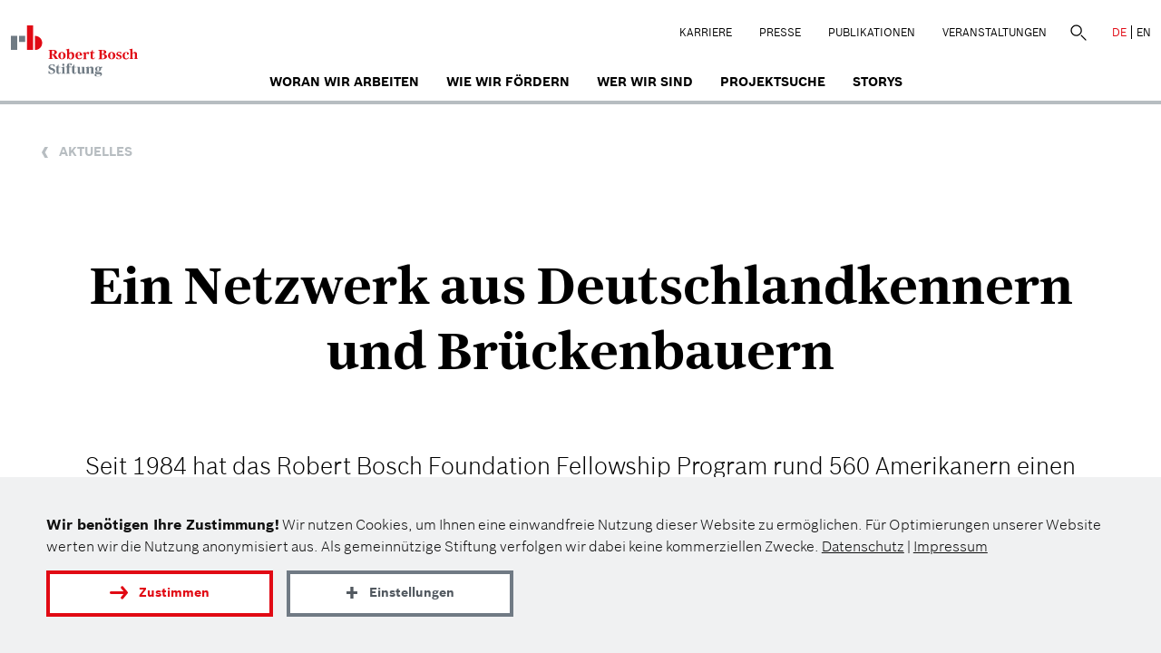

--- FILE ---
content_type: text/html; charset=UTF-8
request_url: https://www.bosch-stiftung.de/de/story/ein-netzwerk-aus-deutschlandkennern-und-brueckenbauern
body_size: 8361
content:
<!DOCTYPE html>
<html  lang="de" dir="ltr">
  <head>
    <meta charset="utf-8" />
<meta name="description" content="Seit 1984 hat das Robert Bosch Foundation Fellowship Program rund 560 Amerikanern einen einjährigen Aufenthalt in Deutschland ermöglicht." />
<meta property="og:type" content="website" />
<meta property="og:site_name" content="Robert Bosch Stiftung" />
<meta property="og:url" content="https://www.bosch-stiftung.de/de/story/ein-netzwerk-aus-deutschlandkennern-und-brueckenbauern" />
<meta property="og:title" content="Ein Netzwerk aus Deutschlandkennern und Brückenbauern" />
<meta property="og:description" content="Seit 1984 hat das Robert Bosch Foundation Fellowship Program rund 560 Amerikanern einen einjährigen Aufenthalt in Deutschland ermöglicht." />
<meta property="og:image" content="https://www.bosch-stiftung.de/sites/default/files/styles/im1260/public/images/media/2018-08/Robert-Fenstermacher-Teaser.jpg?itok=knVxZNtW" />
<meta property="og:image:alt" content="Robert Fenstermacher" />
<meta property="og:image:width" content="800" />
<meta property="og:image:height" content="480" />
<meta name="twitter:image:alt" content="Robert Fenstermacher" />
<meta name="twitter:card" content="summary" />
<link rel="preload" href="/themes/custom/bosch/fonts/BoschSans-Light.woff2" as="font" type="font/woff2" crossorigin="anonymous" />
<link rel="preload" href="/themes/custom/bosch/fonts/BoschSans-Regular.woff2" as="font" type="font/woff2" crossorigin="anonymous" />
<link rel="preload" href="/themes/custom/bosch/fonts/BoschSans-Bold.woff2" as="font" type="font/woff2" crossorigin="anonymous" />
<link rel="preload" href="/themes/custom/bosch/fonts/BoschSans-Medium.woff2" as="font" type="font/woff2" crossorigin="anonymous" />
<link rel="preload" href="/themes/custom/bosch/fonts/BoschSerif-Bold.woff2" as="font" type="font/woff2" crossorigin="anonymous" />
<script>var et_pagename = "RBS_2917_Ein+Netzwerk+aus+Deutschlandkennern+und+Br%C3%BCckenbauern_de";var et_areas = "RBS_de";</script>
<script defer="" async="" id="_etLoader" src="//static.etracker.com/code/e.js" data-block-cookies="true" data-respect-dnt="true" data-secure-code="TFxGHm"></script>
<meta name="Generator" content="Drupal 11 (https://www.drupal.org)" />
<meta name="MobileOptimized" content="width" />
<meta name="HandheldFriendly" content="true" />
<meta name="viewport" content="width=device-width, initial-scale=1.0" />
<link rel="icon" href="/themes/custom/bosch/favicon.ico" type="image/vnd.microsoft.icon" />
<link rel="alternate" hreflang="de" href="https://www.bosch-stiftung.de/de/story/ein-netzwerk-aus-deutschlandkennern-und-brueckenbauern" />
<link rel="alternate" hreflang="en" href="https://www.bosch-stiftung.de/en/story/network-germany-experts-and-bridge-builders" />
<link rel="canonical" href="https://www.bosch-stiftung.de/de/story/ein-netzwerk-aus-deutschlandkennern-und-brueckenbauern" />
<link rel="shortlink" href="https://www.bosch-stiftung.de/de/node/2917" />
    <title>Ein Netzwerk aus Deutschlandkennern und Brückenbauern | Robert Bosch Stiftung</title>
    <link rel="stylesheet" media="all" href="/sites/default/files/css/css_UlxU_e6Vttph2MuRpVhEVhjuv2Mumy3hzPhqSwhI_Kk.css?delta=0&amp;language=de&amp;theme=bosch&amp;include=eJwrriwuSc3VT0osTtVJyi9OztBPz8lPSszRLS6pzMnMS4cKFiQWJaYXJRZkxMcnFcRn5iampwIAmBcWlA" />
<link rel="stylesheet" media="all" href="/sites/default/files/css/css_ySkyeX8e5bza6HPQBAU7qa58Z1GRJI-gdfowQuwyZOw.css?delta=1&amp;language=de&amp;theme=bosch&amp;include=eJwrriwuSc3VT0osTtVJyi9OztBPz8lPSszRLS6pzMnMS4cKFiQWJaYXJRZkxMcnFcRn5iampwIAmBcWlA" />
    <script src="/sites/default/files/js/js_XA1NR6XmAc6DUcu5wN47WG57Or_3zKdgr0bbAEkdup4.js?scope=header&amp;delta=0&amp;language=de&amp;theme=bosch&amp;include=eJxty0EKgDAMBdELKT1SSEpaC9WE_Cro6XXhwoW7YeCVvZAwNJUnOl8ntZWrTmLISxKzgRHsM3I0H3h_CCqFwm1DO_TfULbe2aEfdAOYQyvj" async></script>
      
      <link rel="apple-touch-icon" sizes="180x180" href="/favicons/apple-touch-icon.png">
      <link rel="icon" type="image/png" sizes="32x32" href="/favicons/favicon-32x32.png">
      <link rel="icon" type="image/png" sizes="16x16" href="/favicons/favicon-16x16.png">
      <meta name="msapplication-TileColor" content="#e10a14">
  </head>

  <body class="path-node page-node-type-news de" data-key="rbsg">
    <a href="#main-content" class="visually-hidden focusable skip-link">
      Direkt zum Inhalt
    </a>
    
      <div class="dialog-off-canvas-main-canvas" data-off-canvas-main-canvas>
    
              

    <header class="navbar navbar-default container-fluid" id="navbar">
    <div class="main-content-wrap">
      <div class="navbar-header">
          <div class="region region-navigation">
                      <a class="logo navbar-btn pull-left" href="/de" title="Startseite" rel="home">
        <img class="logo-md main-logo" loading="lazy" src="/themes/custom/bosch/rbsg_logo.svg" width="140" height="57" alt="Startseite"/>
        <img class="logo-xs" loading="lazy" src="/themes/custom/bosch/logo-mobile.png" width="281" height="224" alt="Startseite"/>
      </a>
      
  </div>

                  <button type="button" class="navbar-toggle" data-toggle="collapse" data-target="#navbar-collapse">
            <span class="sr-only">Navigation aktivieren/deaktivieren</span>
            <span class="icon-bar"></span>
            <span class="icon-bar"></span>
            <span class="icon-bar"></span>
          </button>
              </div>
      <div class="col-md-4 col-md-7 top-navigation text-right rbs-hidden nav-default pull-right">
          <div class="region region-top-menu">
    <nav id="block-topmenu" class="block-topmenu">
            
  

          <ul class="menu nav menu-top">
                <li>
        <a href="/de/karriere" class="local">Karriere</a>
      </li>
                <li>
        <a href="/de/presse" class="local">Presse</a>
      </li>
                <li>
        <a href="/de/aktuelles/alle-publikationen" class="local">Publikationen</a>
      </li>
                <li>
        <a href="/de/veranstaltungen" class="local">Veranstaltungen</a>
      </li>
      </ul>

  </nav>
<div class="search-block-form block-fuf-base block-fuf-search-form-block clearfix" id="block-fufsearchform">
  
    

      <form action="/de/suche" method="get" id="search-block-form" accept-charset="UTF-8">
  <div class="form-item form-type-search form-item-keys  form-no-label form-group">
    <label for="edit-keys" class="control-label sr-only hidden">Suche</label>
    <div class="input-group">
      <input title="Suche" placeholder="Suche" class="form-search form-control" type="search" id="edit-keys" name="q" value="" size="15" maxlength="128" data-toggle="tooltip" aria-haspopup="false">
      <span class="input-group-btn">
                <button class="search-icon button form-submit btn-primary btn icon-only" type="submit" value="Suche">
                    <span class="sr-only">Suche</span><span class="icon glyphicon glyphicon-search" aria-haspopup="false"></span>
                </button>
            </span>
    </div>
  </div>
  <div class="form-actions form-group form-wrapper"></div>
</form>

  </div>

<div class="block-language" role="navigation"><a href="/de/story/ein-netzwerk-aus-deutschlandkennern-und-brueckenbauern" class="language-link active-language local" hreflang="de" title="Deutsch">DE</a><a href="/en/story/network-germany-experts-and-bridge-builders" class="language-link local" hreflang="en" title="Englisch">EN</a></div>
  </div>

      </div>

              <div id="navbar-collapse" class="navbar-collapse collapse">
            <div class="region region-navigation-collapsible">
    <nav  id="block-bosch-main-menu" class="block-bosch-main-menu">
  
  
        <ul class="menu nav navbar-nav menu-main">
                <li>
        <a href="/de/woran-wir-arbeiten" class="local">Woran wir arbeiten</a>
      </li>
                <li>
        <a href="/de/wie-wir-foerdern" class="local">Wie wir fördern</a>
      </li>
                <li>
        <a href="/de/wer-wir-sind" class="local">Wer wir sind</a>
      </li>
                <li>
        <a href="/de/projektsuche" class="local">Projektsuche</a>
      </li>
                <li>
        <a href="/de/storys" class="local">Storys</a>
      </li>
      </ul>

    <div class="nav-phone hidden-lg">
    <div class="region region-top-menu">
   </div>
  </div>
</nav>

  </div>

        </div>
          </div>
  </header>
    
  <div role="main" class="main-container container-fluid container-padd">
    <div class="row">

            
            <div class="main-content">

                                      <div class="highlighted">  <div class="region region-highlighted">
    <div data-drupal-messages-fallback class="hidden"></div>

  </div>
</div>
                  
                
                
                
                
                          <a id="main-content"></a>
            <div class="region region-content">
    <div id="block-bosch-content" class="block-system block-system-main-block clearfix">
  
    

      

<article class="news full clearfix">
    
    <div class="container text-container">
                  <div class="link-back">
                                                        <a class="back-link" href="/de/aktuelles">
                        <span class="news-back"></span>
                        <span>Aktuelles</span>
                    </a>
                            </div>
        
        

        <h1 class="inside-header">
                        <a rel="bookmark">Ein Netzwerk aus Deutschlandkennern und Brückenbauern</a>
        </h1>
        

                    <div class="lead full-text"><p>Seit 1984 hat das Robert Bosch Foundation Fellowship Program rund 560 Amerikanern einen einjährigen Aufenthalt in Deutschland ermöglicht. Die jungen Führungskräfte aus den USA arbeiten in Politik, Medien, Wirtschaft, Kultur und anderen gesellschaftlichen Einrichtungen mit. Sie werden so zu Botschaftern Deutschlands in ihrer Heimat. Und sie halten Kontakt: In Berlin kamen 130 ehemalige Fellows zum Jahrestreffen der Alumnivereinigung Robert Bosch Foundation Alumni Association (RBFAA). Ihr Motto: „Protecting Transatlanticism in the Rise of Isolationism“. Wie beurteilen die Fellows die aktuellen transatlantischen Beziehungen? Und welchen Beitrag können sie selbst leisten? Vier Fellows und ihre Antworten.</p>
</div>
        

        <div class="author-details"><div class="author"><span>
                                                    Robert Bosch Stiftung
                                            </span>
                     | <span>August 2018</span></div></div>
    </div>
    <div class="content">
        <section  id="robertfenstermacher" class="paragraph paragraph--color paragraph--type--bp-image paragraph--view-mode--default bg-color--lime medium-up paragraph--width--tiny"><div class="paragraph__column img-center"><div class="main-content-wrap"><div class="row"><h3 class="paragraph-title ">Robert Fenstermacher</h3><div class="field field--name-field-media-image field--type-image field--label-hidden field--item"><noscript><img class="img-responsive" src="/sites/default/files/styles/im630/public/images/media/2018-08/Rob_Fenstermacher_1200.jpg?itok=J__Q7zkp" alt="Porträt Robert Fenstermacher"/></noscript><img src="" class="img-responsive fuf-lzi" width="1200" height="600" alt="Porträt Robert Fenstermacher"  data-f-img="/sites/default/files/styles/im630/public/images/media/2018-08/Rob_Fenstermacher_1200.jpg?itok=J__Q7zkp" data-m-img="/sites/default/files/styles/im840/public/images/media/2018-08/Rob_Fenstermacher_1200.jpg?itok=qnkNaTzM"/></div><span class="image-description paragraph--color--text-lightgrey">Phillip Zwanzig</span><span class="image-description description-center"><p>Robert Fenstermacher war Fellow des Jahrgangs 1999/2000</p></span></div></div></div></section><section  class="paragraph paragraph--bp-simple bg-color--lime narrow-up medium-down"><div class="container text-container"><div class="text-default"><p><strong>Was hast Du vor Deinem Fellowship 1999/2000 gemacht?</strong></p><p>Ich habe für eine internationale Austauschorganisation gearbeitet, die sich auf deutsch-amerikanische Beziehungen fokussiert hat. Ein Schwerpunkt meiner Arbeit dort war das duale Ausbildungssystem und die Frage, wie deutsche Ausbildungsmethoden auf die USA übertragen werden könnten.</p><p><strong>Was machst Du jetzt?</strong></p><p>Derzeit bin ich Chief Content Officer beim American Council on Germany, einer gemeinnützigen Organisation mit Sitz in New York.</p><p><strong>Welche Fragen beschäftigen Dich aktuell mit Blick auf die transatlantischen Beziehungen?</strong></p><p>Was mich besonders beschäftigt ist zum einen, dass unterschiedliche politische Meinungen zu anhaltenden Problemen zwischen den beiden Ländern führen könnten. Diese Konflikte sind in den Medien aktuell sehr präsent. Je öfter die Menschen solche Berichte sehen, desto wahrscheinlicher ist es, dass sie sich auf ihre Wahrnehmung des jeweils anderen Landes auswirken.</p><p>Zum anderen sorge ich mich um die nächste Generation von Transatlantikern. Die USA und Deutschland haben seit dem Zweiten Weltkrieg eine unheimlich enge Beziehung, die auch auf der Unterstützung der Bevölkerung beruhte. Die nächste Generation ist sich unserer Geschichte, der damit einhergehenden Werte und unserer engen Bindung weniger bewusst. Dabei ist diese Bindung noch immer aktuell und sehr wichtig. Der nächsten Generation genau das verständlich zu machen und sie gleichzeitig einzubeziehen sehe ich als Herausforderung.</p><p><strong>Wie kannst Du, gemeinsam mit anderen Alumni und der Robert Bosch Stiftung, die transatlantischen Beziehungen stärken?</strong></p><p>Wir verbringen zu viel Zeit mit politischen Diskussionen auf höchster Ebene in New York, Washington, oder Berlin, erreichen so aber nicht die Menschen in ihrem Alltag. Es gibt eine Art Kerngruppe, in der wir weiterhin die engagierten und überzeugten Transatlantiker fördern. Das ist auch wichtig, aber wir sollten uns genauso an diejenigen wenden, die bisher keinen Bezug zu transatlantischen Beziehungen hatten und vor allem diese Personen von der Wichtigkeit überzeugen.</p></div></div></section><section  id="sarahsmith" class="paragraph paragraph--color paragraph--type--bp-image paragraph--view-mode--default bg-color--grey wide-up paragraph--width--tiny"><div class="paragraph__column img-center"><div class="main-content-wrap"><div class="row"><h3 class="paragraph-title ">Sarah Smith</h3><div class="field field--name-field-media-image field--type-image field--label-hidden field--item"><noscript><img class="img-responsive" src="/sites/default/files/styles/im630/public/images/media/2018-08/Sarah_Smith_1200.jpg?itok=-H9Jwsia" alt="Porträt Sarah Smith"/></noscript><img src="" class="img-responsive fuf-lzi" width="1200" height="600" alt="Porträt Sarah Smith"  data-f-img="/sites/default/files/styles/im630/public/images/media/2018-08/Sarah_Smith_1200.jpg?itok=-H9Jwsia" data-m-img="/sites/default/files/styles/im840/public/images/media/2018-08/Sarah_Smith_1200.jpg?itok=h6I3R54f"/></div><span class="image-description paragraph--color--text-lightgrey">Phillip Zwanzig</span><span class="image-description description-center"><p>Sarah Smith war Fellow des Jahrgangs 2013/2014</p></span></div></div></div></section><section  class="paragraph paragraph--bp-simple bg-color--grey narrow-up medium-down"><div class="container text-container"><div class="text-default"><p><strong>Was hast Du vor Deinem Fellowship 2013/2014 gemacht?</strong></p><p>Ich war Stabschefin für ein Mitglied des US-Repräsentantenhauses.</p><p><strong>Was machst Du jetzt?</strong></p><p>Ich bin Chief Operations Officer des American Action Forum, eines kleinen amerikanischen Think Tanks, der sich vor allem mit Wirtschaftspolitik beschäftigt.</p><p><strong>Welche Fragen beschäftigen Dich aktuell mit Blick auf die transatlantischen Beziehungen?</strong></p><p>Aus wirtschaftlicher Perspektive spielen die Handelsbeziehungen eine große Rolle, da sie so greifbar sind und das Leben so vieler Menschen nachhaltig beeinflussen. Der radikale Wandel, der sich aktuell bei Zoll- und Handelsfragen vollzieht ist ein sehr konkreter Bereich, der mir gerade Sorgen bereitet.</p><p><strong>Wie kannst Du, gemeinsam mit anderen Alumni und der Robert Bosch Stiftung, die transatlantischen Beziehungen stärken?</strong></p><p>Das wichtigste ist, sich weiterhin zu engagieren. Nehmt an Podiumsdiskussionen teil! Geht zu Veranstaltungen! Lest Artikel und Kommentare von Leuten, die sich mit diesen Themen beschäftigen!</p></div></div></section><section  id="sudhadavid-wilp" class="paragraph paragraph--color paragraph--type--bp-image paragraph--view-mode--default bg-color--cyan wide-up paragraph--width--tiny"><div class="paragraph__column img-center"><div class="main-content-wrap"><div class="row"><h3 class="paragraph-title ">Sudha David-Wilp</h3><div class="field field--name-field-media-image field--type-image field--label-hidden field--item"><noscript><img class="img-responsive" src="/sites/default/files/styles/im630/public/images/media/2018-08/Sudha_David_Wilp_1200.jpg?itok=hCdN1nIQ" alt="Porträt Sudha David-Wilp"/></noscript><img src="" class="img-responsive fuf-lzi" width="1200" height="600" alt="Porträt Sudha David-Wilp"  data-f-img="/sites/default/files/styles/im630/public/images/media/2018-08/Sudha_David_Wilp_1200.jpg?itok=hCdN1nIQ" data-m-img="/sites/default/files/styles/im840/public/images/media/2018-08/Sudha_David_Wilp_1200.jpg?itok=uGSdK313"/></div><span class="image-description paragraph--color--text-lightgrey">Phillip Zwanzig</span><span class="image-description description-center"><p>Sudha David-Wilp war Fellow des Jahrgangs 1997/1998</p></span></div></div></div></section><section  class="paragraph paragraph--bp-simple bg-color--cyan narrow-up medium-down"><div class="container text-container"><div class="text-default"><p><strong>Was hast Du vor Deinem Fellowship 1997/1998 gemacht?</strong></p><p>Ich war 24 als das Fellowship Program begann. Es war das Jahr zwischen meinem ersten Uni-Abschluss und dem Masterstudium.</p><p><strong>Was machst Du jetzt?</strong></p><p>Ich bin Senior Transatlantic Fellow und stellvertretende Direktorin des German Marshall Fund of the United States in Berlin.</p><p><strong>Welche Fragen beschäftigen Dich aktuell mit Blick auf die transatlantischen Beziehungen?</strong></p><p>Die Amerikaner hinterfragen jetzt erstmals den Wert der Allianzen, die die USA nach dem Zweiten Weltkrieg aufgebaut haben. Die USA haben die internationale Ordnung geschaffen, die maßgeblich auf einem amerikanischen Sicherheitsschirm beruhte, der es anderen Staaten und Demokratien erlaubte, an Wohlstand und Stabilität teilzuhaben. Die USA schotten sich gerade nicht komplett ab, sondern hinterfragen vielmehr die eigenen Traditionen. Es ist gut, die Gewohnheiten zu hinterfragen, aber wir müssen aufpassen, dass wir nicht an einen destruktiven Punkt geraten, denn davon hätte niemand etwas. Ich fürchte, dass dann das Gleichgewicht verloren geht und das entstehende Machtvakuum von Ländern wie Russland und China gefüllt wird, die sich an Regeln orientieren, die unseren demokratischen Gesellschaften widersprechen.</p><p><strong>Wie kannst Du, gemeinsam mit anderen Alumni und der Robert Bosch Stiftung, die transatlantischen Beziehungen stärken?</strong></p><p>Alle Alumni sind auch Botschafter für die transatlantische Partnerschaft, sowohl hier in Deutschland als auch in den USA. Es geht nicht nur um die Beziehung an sich, sondern auch um Menschen, die Rechtsstaatlichkeit, Meinungs- und Pressefreiheit und den Schutz von Minderheiten einfordern. Wir haben vielleicht unterschiedliche Meinungen was den Klimawandel oder Strategien für den Nahen Osten anbelangt, aber am Ende des Tages haben wir gemeinsame Werte, die für die Sicherheit und Stabilität unserer Gesellschaft sorgen.</p></div></div></section><section  id="galemattox" class="paragraph paragraph--color paragraph--type--bp-image paragraph--view-mode--default bg-color--aprikose wide-up paragraph--width--tiny"><div class="paragraph__column img-center"><div class="main-content-wrap"><div class="row"><h3 class="paragraph-title ">Gale Mattox</h3><div class="field field--name-field-media-image field--type-image field--label-hidden field--item"><noscript><img class="img-responsive" src="/sites/default/files/styles/im630/public/images/media/2018-08/Gale_Maddox_1200.jpg?itok=nrpJl1Xw" alt="Porträt Gale Mattox"/></noscript><img src="" class="img-responsive fuf-lzi" width="1200" height="600" alt="Porträt Gale Mattox"  data-f-img="/sites/default/files/styles/im630/public/images/media/2018-08/Gale_Maddox_1200.jpg?itok=nrpJl1Xw" data-m-img="/sites/default/files/styles/im840/public/images/media/2018-08/Gale_Maddox_1200.jpg?itok=uxbpQOkc"/></div><span class="image-description paragraph--color--text-lightgrey">Phillip Zwanzig</span><span class="image-description description-center"><p>Gale Mattox war Fellow des ersten Jahrgangs 1984/1985</p></span></div></div></div></section><section  class="paragraph paragraph--bp-simple bg-color--aprikose narrow-up medium-down"><div class="container text-container"><div class="text-default"><p><strong>Was hast Du vor Deinem Fellowship 1984/85 gemacht?</strong></p><p>Ich habe an der US Naval Academy unterrichtet.</p><p><strong>Was machst Du jetzt?</strong></p><p>Ich lehre noch immer am politikwissenschaftlichen Institut der US Naval Academy. Vorher habe ich als erste Frau dieses Institut geleitet. Außerdem unterrichte ich europäische Sicherheitspolitik an der Georgetown University und leite am American Institute for Contemporary German Studies das Programm für (internationale) Politik.</p><p><strong>Welche Fragen beschäftigen Dich aktuell mit Blick auf die transatlantischen Beziehungen?</strong></p><p>Mich beschäftigt die enorme Unsicherheit in den Beziehungen. Die Regierung hinterfragt langjährige Partnerschaften. Aktuell herrscht einerseits Unsicherheit bezüglich der Rolle und Position, die die USA einnehmen sollten, aber auch wegen der Rolle, die Europa aus Sicht der USA spielen sollte.</p><p><strong>Eine letzte Frage für Dich als Teilnehmerin des ersten Jahrgangs: Was würdest Du unseren neuen Fellows für ihr Jahr in Deutschland empfehlen?</strong></p><p>Sie werden Mitglieder der Alumnivereinigung, einem Netzwerk, das sie nach dem Programmjahr aufnehmen wird. In der Alumnigruppe können sie sich einbringen und sich im transatlantischen Dialog Gehör verschaffen. Von Anfang an ist das Bosch Fellowship viel mehr als dieses eine Jahr in Deutschland. Es bedeutet, ein Leben lang die Beziehungen über den Atlantik hinweg zu pflegen.</p></div></div></section><section  id="dasfellowship" class="paragraph paragraph--type--links wide-up wide-down"><div class="container"><div class="row"><div class="col-lg-12  col-md-12 col-xs-12 icon-card   publications-black paragraph--color--rgba-black"><div title="" class="icon-card-content links-card col-lg-8 col-md-8 col-xs-6 bg-color--grey rbsg-responsive-image " data-desk="" data-mob=""><div class="icon-card-content-wrapper"><h3 class="links-card-title carousel-title  with-text">
                Das Fellowship
              </h3><div class="text-default teaser-text mb-1"><p>Ziel des Robert Bosch Foundation Fellowship Program ist es, Amerikaner der jungen Generation heranzubilden, die Europa und im besonderen Deutschland aus eigener, vor allem beruflicher Erfahrung kennen und bereit sind, für die deutsch-amerikanischen Beziehungen einzutreten.</p></div><div ><ul class="all-links"><li class="card-link"><span class="rbs-icon icon-Pfeil-weiter"></span><a  class="local" href="/de/projekt/robert-bosch-foundation-fellowship-program-1984-2021">Mehr zum Programm erfahren</a></li></ul></div></div></div><div class="col-lg-4 col-md-4 col-xs-6 icon-full links-icon bg-color--petrol"><symbol class="icon-bg arrow_left"></symbol></div></div></div></div></section>
        
    </div>
</article>

  </div>


  </div>

              </div>

    </div>
  </div>

      <footer class="footer container-fluid">
  <div class="container">
    <div class="footer-top">
            <div class="row">
        
<div class="bosch-footer"><div class="col-md-6 col-sm-3 col-xs-12 socials-bottom">
<nav aria-labelledby="footer-social-menu" >
    
  
  <span  id="footer-social-menu" class="block-socialmenu-menu">Folgen Sie uns auf</span>
     <div class="social-links"> 
              <ul class="menu nav">
                            <li>
        <a href="https://www.linkedin.com/company/robert-bosch-stiftung/" class="icon-white icon-Linkedin external" target="_blank" onmousedown="_etracker.sendEvent(new et_LinkEvent(&#039;https://www.linkedin.com/company/robert-bosch-stiftung/&#039;,&#039;external&#039;))" rel="noopener">Linkedin</a>
            </li>
                        <li>
        <a href="https://www.facebook.com/RobertBoschStiftung/" class="icon-white icon-Facebook external" target="_blank" onmousedown="_etracker.sendEvent(new et_LinkEvent(&#039;https://www.facebook.com/RobertBoschStiftung/&#039;,&#039;external&#039;))" rel="noopener">facebook</a>
            </li>
                        <li>
        <a href="https://www.youtube.com/user/BoschStiftung" class="icon-white icon-YouTube external" target="_blank" onmousedown="_etracker.sendEvent(new et_LinkEvent(&#039;https://www.youtube.com/user/BoschStiftung&#039;,&#039;external&#039;))" rel="noopener">youtube</a>
            </li>
                        <li>
        <a href="https://www.instagram.com/boschstiftung/" class="icon-white icon-Instagram external" target="_blank" onmousedown="_etracker.sendEvent(new et_LinkEvent(&#039;https://www.instagram.com/boschstiftung/&#039;,&#039;external&#039;))" rel="noopener">instagram</a>
            </li>
        </ul>
  

 </div>
  </nav>
</div>
<div class="col-md-6 col-sm-9 col-xs-12 newsleter-bottom"><div class="row"><div class="label-footer">Erhalten Sie den Newsletter der Stiftung</div><form action="/de/newsletter#newsletter" method="post" id="footer_nl_form" class="bsecondery blight pull-right"><div class="input-group"><div class="field--name-mail form-group"><label for="footer_nl_mail" class="control-label form-required">Tragen Sie hier Ihre E-Mail ein</label><i class="icon-white icon-Newsletter"></i><input name="newsletter_mode" type="hidden" value="footer"><input name="success_page" type="hidden" value="/de/vielen-dank-newsletter-footer"><input name="newsletter_mail" aria-haspopup="false" class="form-email required form-control" type="email" id="footer_nl_mail" size="60" maxlength="254" placeholder="Tragen Sie hier Ihre E-Mail ein"
                         required="required" title="Tragen Sie hier Ihre E-Mail ein" data-toggle="tooltip" onfocus="this.placeholder = ''" onblur="this.placeholder = 'Tragen Sie hier Ihre E-Mail ein'"></div><div class="form-actions form-group form-wrapper" id="edit-actions--3"><button class="button form-submit btn-default btn btn-invert" type="submit" id="footer_nl_submit" name="op" value="Abonnieren">Anmeldung starten</button></div></div></form></div></div></div>
      </div>
          </div>
  </div>

  <div class="footer-bottom">
    <div class="container">
      <div class="footer-bottom-line col-md-12"></div>
      
        <div class="region region-bottom-content row">
    <div class="footer-logo col-xs-5 clearfix"><img alt="Bosch Logo" width="281" height="222" loading="lazy" src="/themes/custom/bosch/images/footer-logo_0.png"></div><div class="col-xs-2 col-centered"><div role="button" class="sharelinks hidden"><div class="icon-white icon-Teilen1"></div></div><div class="share-links links-hidden"><span class="sharetitle">Empfehlen Sie uns:</span><ul class="menu nav"><li class="card-link"><span class="rbs-icon icon-Pfeil-weiter"></span><a data-key="facebook" href="https://facebook.com/sharer/sharer.php?u=https://www.bosch-stiftung.de/de/story/ein-netzwerk-aus-deutschlandkennern-und-brueckenbauern" rel="noopener nofollow" target="_blank" onmousedown="_etracker.sendEvent(new et_LinkEvent(&#039;footer_sharing&#039;,&#039;facebook&#039;))" onkeydown="_etracker.sendEvent(new et_LinkEvent(&#039;footer_sharing&#039;,&#039;facebook&#039;))" aria-label="Facebook">Facebook</a></li><li class="card-link"><span class="rbs-icon icon-Pfeil-weiter"></span><a data-key="threads" href="https://www.threads.net/intent/post?text=https://www.bosch-stiftung.de/de/story/ein-netzwerk-aus-deutschlandkennern-und-brueckenbauern" rel="noopener nofollow" target="_blank" aria-label="Threads" onmousedown="_etracker.sendEvent(new et_LinkEvent(&#039;footer_sharing&#039;,&#039;threads&#039;))">Threads</a></li><li class="card-link"><span class="rbs-icon icon-Pfeil-weiter"></span><a data-key="twitter" href="https://twitter.com/intent/tweet/?text=Lesenswertes%20von%20der%20%40BoschStiftung&url=https://www.bosch-stiftung.de/de/story/ein-netzwerk-aus-deutschlandkennern-und-brueckenbauern" rel="noopener nofollow" target="_blank" aria-label="X" onmousedown="_etracker.sendEvent(new et_LinkEvent(&#039;footer_sharing&#039;,&#039;twitter_x&#039;))">X (Twitter)</a></li><li class="card-link"><span class="rbs-icon icon-Pfeil-weiter"></span><a data-key="reddit" href="https://reddit.com/submit?url=https://www.bosch-stiftung.de/de/story/ein-netzwerk-aus-deutschlandkennern-und-brueckenbauern" rel="noopener nofollow" target="_blank" aria-label="Reddit" onmousedown="_etracker.sendEvent(new et_LinkEvent(&#039;footer_sharing&#039;,&#039;threads&#039;))">Reddit</a></li><li class="card-link"><span class="rbs-icon icon-Pfeil-weiter"></span><a data-key="linkedin" href="https://www.linkedin.com/shareArticle?mini=true&amp;url=https://www.bosch-stiftung.de/de/story/ein-netzwerk-aus-deutschlandkennern-und-brueckenbauern" rel="noopener nofollow" target="_blank" aria-label="LinkedIn" onmousedown="_etracker.sendEvent(new et_LinkEvent(&#039;footer_sharing&#039;,&#039;linked_in&#039;))">LinkedIn</a></li><li aria-hidden="true" class="card-link"><span class="rbs-icon icon-Pfeil-weiter"></span><span class="cb-copy-text popup" data-key="via_link" data-href="https://www.bosch-stiftung.de/de/story/ein-netzwerk-aus-deutschlandkennern-und-brueckenbauern" href="https://www.bosch-stiftung.de/de/story/ein-netzwerk-aus-deutschlandkennern-und-brueckenbauern" rel="noopener nofollow" aria-label="Via Link" onmousedown="_etracker.sendEvent(new et_LinkEvent(&#039;footer_sharing&#039;,&#039;via_link&#039;))">
        Via Link
        <span class="popuptext">Link kopiert</span></span></li></ul></div></div><div class="col-md-5 col-xs-5 footer-menu">
  <nav  id="block-bosch-footer" class="pull-right">
    
    

          <ul class="menu nav">
                  <li>
            <a class="contact-link" href="/de/kontakt-0">Kontakt</a>
          </li>
                <li>
          <a href="/de/datenschutz">Datenschutz</a>
        </li>
        <li>
          <a href="/de/impressum">Impressum</a>
        </li>
      </ul>
      </nav>
</div>

  </div>

    </div>
  </div>
</footer>
  
  </div>

    
    <script type="application/json" data-drupal-selector="drupal-settings-json">{"path":{"baseUrl":"\/","pathPrefix":"de\/","currentPath":"node\/2917","currentPathIsAdmin":false,"isFront":false,"currentLanguage":"de"},"pluralDelimiter":"\u0003","suppressDeprecationErrors":true,"ajaxTrustedUrl":{"\/de\/suche":true},"user":{"uid":0,"permissionsHash":"4dc5b3bb61bc565ef02eb3ef08ce146c18b9c14590e1db57978bfacbc0d87700"}}</script>
<script src="/sites/default/files/js/js_L9SOcLaE_T19NHOd8DbWUr7u5jQDMbPSdTrAfePHQZQ.js?scope=footer&amp;delta=0&amp;language=de&amp;theme=bosch&amp;include=eJxty0EKgDAMBdELKT1SSEpaC9WE_Cro6XXhwoW7YeCVvZAwNJUnOl8ntZWrTmLISxKzgRHsM3I0H3h_CCqFwm1DO_TfULbe2aEfdAOYQyvj"></script>
<script src="/sites/default/files/js/js_DgRT5rPk0eukeN1IKhiNW9LJKHzZLFJYXQM894bxfdo.js?scope=footer&amp;delta=1&amp;language=de&amp;theme=bosch&amp;include=eJxty0EKgDAMBdELKT1SSEpaC9WE_Cro6XXhwoW7YeCVvZAwNJUnOl8ntZWrTmLISxKzgRHsM3I0H3h_CCqFwm1DO_TfULbe2aEfdAOYQyvj" defer></script>
    <script async defer src="/themes/custom/bosch/vendor/cookie/fc_thin.js"></script>
    <script>
      window._fc_lang = 'de';
      window._fc_path = '/themes/custom/bosch/vendor/cookie/';
      window._fc_lang_path = '/sites/default/files/data/fc_lang.js';
      if (!window._fc_cbs) window._fc_cbs = [];
      window._fc_cbs.push(['*', function (enabled) {
        function u() {
          if (!window._etracker) return setTimeout(u, 500);
          if (enabled.indexOf('statistics') >= 0) {
            _etracker.disableTracking('bosch-stiftung.de');
          } else {
            _etracker.enableTracking('bosch-stiftung.de');
          }
        }
        u();
      }]);
      </script>
  </body>
</html>







--- FILE ---
content_type: text/css
request_url: https://www.bosch-stiftung.de/sites/default/files/css/css_ySkyeX8e5bza6HPQBAU7qa58Z1GRJI-gdfowQuwyZOw.css?delta=1&language=de&theme=bosch&include=eJwrriwuSc3VT0osTtVJyi9OztBPz8lPSszRLS6pzMnMS4cKFiQWJaYXJRZkxMcnFcRn5iampwIAmBcWlA
body_size: 19908
content:
/* @license GPL-2.0-or-later https://www.drupal.org/licensing/faq */
.hl3{font-size:32px;line-height:1.5;font-family:BoschSerif-Bold,serif}@media(max-width:768px){.hl3{font-size:24px}}.lead-margin{margin:2.8em 0 2em 0}.fix-full-text{margin:2.8em 0 2em 0}.text-default{line-height:1.5;font-size:24px;font-family:BoschSans-Light,sans-serif;overflow-wrap:break-word}.text-default div,.text-default ol,.text-default p,.text-default ul{margin-bottom:24px}.text-default.text-teaser{font-size:16px}.text-default.text-teaser div,.text-default.text-teaser ol,.text-default.text-teaser p,.text-default.text-teaser ul{margin-bottom:16px}.text-default .intro,.text-default.intro{font-size:26px;margin-bottom:26px;text-align:center}.text-default .intro div,.text-default .intro ol,.text-default .intro p,.text-default .intro ul,.text-default.intro div,.text-default.intro ol,.text-default.intro p,.text-default.intro ul{margin-bottom:26px}.text-default div:last-child,.text-default ol:last-child,.text-default p:last-child,.text-default ul:last-child{margin-bottom:0}.text-default h2,.text-default h3,.text-default h4,.text-default h5,.text-default h6{line-height:1.3;font-family:BoschSans-Bold,sans-serif}.text-default h2{font-size:42px}.text-default h3{font-size:32px}.text-default h4,.text-default h5,.text-default h6{font-size:24px}@media(max-width:768px){.text-default{font-size:18px}.text-default h2{font-size:28.5px}.text-default h3,.text-default h4,.text-default h5,.text-default h6{font-size:24px}.text-default.intro{font-size:18px}}.text-default ol,.text-default ul{list-style-position:inside}.text-default ul{padding-left:0}.text-default ul li{padding-left:1em;text-indent:-.7em;list-style:none}@media(max-width:768px){.text-default ul li{padding-left:1.1em;text-indent:-.95em}}.text-default ul li:before{content:"";width:5px;height:5px;display:inline-block;margin-right:12px;background:#000;border-radius:50%;vertical-align:middle;margin-top:-5px}.text-default.text-teaser ul li{text-indent:-1em}.text-default a,.text-default div,.text-default li,.text-default ol,.text-default p,.text-default span,.text-default strong,.text-default u,.text-default ul{line-height:inherit;font:inherit}.text-default strong{font-family:BoschSans-Medium,sans-serif}.text-default strong.boldplus{font-family:BoschSans-Bold,sans-serif}.text-white{color:#fff}.text-white ul li:before{background:#fff}.text-white blockquote,.text-white blockquote p{color:#fff}.text-white .info-item a,.text-white .info-item a:hover,.text-white .text-card a,.text-white a.text-email,.text-white p a.external,.text-white p a.local,.text-white ul a.external,.text-white ul a.local{color:#fff}.text-white .info-item .icon-Newsletter{background-position:-184px -224px}.text-white .text-card .icon-more{background-image:url(/themes/custom/bosch/images/more-white.svg)}.text-white .text-email .icon-Newsletter{background-position:-565px -147px}.publications-white.paragraph--color--rgba-white .text-default ul li:before{background:#fff}.two-col-buttons{margin-top:48px}@media(min-width:768px){.two-col-buttons .col-md-6:nth-child(even){padding-left:24px}}.paragraph--two-columnbg .paragraph-title{margin-bottom:10.5px}
html{font-family:sans-serif;-ms-text-size-adjust:100%;-webkit-text-size-adjust:100%}body{margin:0}article,aside,details,figcaption,figure,footer,header,hgroup,main,menu,nav,section,summary{display:block}audio,canvas,progress,video{display:inline-block;vertical-align:baseline}audio:not([controls]){display:none;height:0}[hidden],template{display:none}a{background-color:rgba(0,0,0,0)}a:active,a:hover{outline:0}abbr[title]{border-bottom:1px dotted}b,strong{font-weight:700}dfn{font-style:italic}h1{font-size:2em;margin:.67em 0}mark{background:#ff0;color:#000}small{font-size:80%}sub,sup{font-size:75%;line-height:0;position:relative;vertical-align:baseline}sup{top:-.5em}sub{bottom:-.25em}img{border:0}svg:not(:root){overflow:hidden}figure{margin:1em 40px}hr{box-sizing:content-box;height:0}pre{overflow:auto}code,kbd,pre,samp{font-family:monospace,monospace;font-size:1em}button,input,optgroup,select,textarea{color:inherit;font:inherit;margin:0}button{overflow:visible}button,select{text-transform:none}button,html input[type=button],input[type=reset],input[type=submit]{-webkit-appearance:button;cursor:pointer}button[disabled],html input[disabled]{cursor:default}button::-moz-focus-inner,input::-moz-focus-inner{border:0;padding:0}input{line-height:normal}input[type=checkbox],input[type=radio]{box-sizing:border-box;padding:0}input[type=number]::-webkit-inner-spin-button,input[type=number]::-webkit-outer-spin-button{height:auto}input[type=search]{-webkit-appearance:textfield;box-sizing:content-box}input[type=search]::-webkit-search-cancel-button,input[type=search]::-webkit-search-decoration{-webkit-appearance:none}fieldset{border:1px solid silver;margin:0 2px;padding:.35em .625em .75em}legend{border:0;padding:0}textarea{overflow:auto}optgroup{font-weight:700}table{border-collapse:collapse;border-spacing:0}td,th{padding:0}@media print{*,:after,:before{background:rgba(0,0,0,0)!important;color:#000!important;box-shadow:none!important;text-shadow:none!important}a,a:visited{text-decoration:underline}a[href]:after{content:" (" attr(href) ")"}abbr[title]:after{content:" (" attr(title) ")"}a[href^="#"]:after,a[href^="javascript:"]:after{content:""}blockquote,pre{border:1px solid #999;page-break-inside:avoid}thead{display:table-header-group}img,tr{page-break-inside:avoid}img{max-width:100%!important}h2,h3,p{orphans:3;widows:3}h2,h3{page-break-after:avoid}.navbar{display:none}.btn>.caret,.dropup>.btn>.caret{border-top-color:#000!important}.label{border:1px solid #000}.table{border-collapse:collapse!important}.table td,.table th{background-color:#fff!important}.table-bordered td,.table-bordered th{border:1px solid #ddd!important}}*{-webkit-box-sizing:border-box;box-sizing:border-box}:after,:before{-webkit-box-sizing:border-box;box-sizing:border-box}html{font-size:10px;-webkit-tap-highlight-color:transparent}body{font-family:BoschSans-Light;font-size:14px;line-height:1.5;color:#000;background-color:#fff}button,input,select,textarea{font-family:inherit;font-size:inherit;line-height:inherit}a{color:#e10a14;text-decoration:none}a:focus,a:hover{color:#98070d;text-decoration:underline}a:focus{outline:5px auto -webkit-focus-ring-color;outline-offset:-2px}figure{margin:0}img{vertical-align:middle}.img-responsive{display:block;max-width:100%;height:auto}.sr-only{position:absolute;width:1px;height:1px;margin:-1px;padding:0;overflow:hidden;clip:rect(0,0,0,0);border:0}.sr-only-focusable:active,.sr-only-focusable:focus{position:static;width:auto;height:auto;margin:0;overflow:visible;clip:auto}[role=button]{cursor:pointer}.fade{opacity:0;-webkit-transition:opacity .15s linear;transition:opacity .15s linear}.fade.in{opacity:1}.collapse{display:none}.collapse.in{display:block}tr.collapse.in{display:table-row}tbody.collapse.in{display:table-row-group}.collapsing{position:relative;height:0;overflow:hidden;-webkit-transition-property:height,visibility;transition-property:height,visibility;-webkit-transition-duration:.35s;transition-duration:.35s;-webkit-transition-timing-function:ease;transition-timing-function:ease}.carousel{position:relative}.carousel-inner{position:relative;overflow:hidden;width:100%}.carousel-inner>.item{display:none;position:relative;-webkit-transition:.6s ease-in-out left;transition:.6s ease-in-out left}.carousel-inner>.item>a>img,.carousel-inner>.item>img{display:block;max-width:100%;height:auto;line-height:1}@media all and (transform-3d),(-webkit-transform-3d){.carousel-inner>.item{-webkit-transition:-webkit-transform .6s ease-in-out;transition:transform .6s ease-in-out;-webkit-backface-visibility:hidden;backface-visibility:hidden;-webkit-perspective:1000px;perspective:1000px}.carousel-inner>.item.active.right,.carousel-inner>.item.next{-webkit-transform:translate3d(100%,0,0);transform:translate3d(100%,0,0);left:0}.carousel-inner>.item.active.left,.carousel-inner>.item.prev{-webkit-transform:translate3d(-100%,0,0);transform:translate3d(-100%,0,0);left:0}.carousel-inner>.item.active,.carousel-inner>.item.next.left,.carousel-inner>.item.prev.right{-webkit-transform:translate3d(0,0,0);transform:translate3d(0,0,0);left:0}}.carousel-inner>.active,.carousel-inner>.next,.carousel-inner>.prev{display:block}.carousel-inner>.active{left:0}.carousel-inner>.next,.carousel-inner>.prev{position:absolute;top:0;width:100%}.carousel-inner>.next{left:100%}.carousel-inner>.prev{left:-100%}.carousel-inner>.next.left,.carousel-inner>.prev.right{left:0}.carousel-inner>.active.left{left:-100%}.carousel-inner>.active.right{left:100%}.carousel-control{position:absolute;top:0;left:0;bottom:0;width:50px;opacity:.5;font-size:20px;color:#fff;text-align:center;text-shadow:0 1px 2px rgba(0,0,0,.6);background-color:rgba(0,0,0,0)}.carousel-control.left{background-image:linear-gradient(to right,rgba(0,0,0,.5) 0,rgba(0,0,0,.0001) 100%);background-repeat:repeat-x}.carousel-control.right{left:auto;right:0;background-image:linear-gradient(to right,rgba(0,0,0,.0001) 0,rgba(0,0,0,.5) 100%);background-repeat:repeat-x}.carousel-control:focus,.carousel-control:hover{outline:0;color:#fff;text-decoration:none;opacity:.9}.carousel-control .glyphicon-chevron-left,.carousel-control .glyphicon-chevron-right,.carousel-control .icon-next,.carousel-control .icon-prev{position:absolute;top:50%;margin-top:-10px;z-index:5;display:inline-block}.carousel-control .glyphicon-chevron-left,.carousel-control .icon-prev{left:50%;margin-left:-10px}.carousel-control .glyphicon-chevron-right,.carousel-control .icon-next{right:50%;margin-right:-10px}.carousel-control .icon-next,.carousel-control .icon-prev{width:20px;height:20px;line-height:1;font-family:serif}.carousel-control .icon-prev:before{content:"‹"}.carousel-control .icon-next:before{content:"›"}.carousel-indicators{position:absolute;bottom:10px;left:50%;z-index:15;width:60%;margin-left:-30%;padding-left:0;list-style:none;text-align:center}.carousel-indicators li{display:inline-block;width:10px;height:10px;margin:1px;text-indent:-999px;border:1px solid #fff;border-radius:10px;cursor:pointer;background-color:#000\9;background-color:rgba(0,0,0,0)}.carousel-indicators .active{margin:0;width:12px;height:12px;background-color:#e10a14}.carousel-caption{position:absolute;left:15%;right:15%;bottom:20px;z-index:10;padding-top:20px;padding-bottom:20px;color:#fff;text-align:center;text-shadow:0 1px 2px rgba(0,0,0,.6)}.carousel-caption .btn{text-shadow:none}@media screen and (min-width:768px){.carousel-control .glyphicon-chevron-left,.carousel-control .glyphicon-chevron-right,.carousel-control .icon-next,.carousel-control .icon-prev{width:30px;height:30px;margin-top:-10px;font-size:30px}.carousel-control .glyphicon-chevron-left,.carousel-control .icon-prev{margin-left:-10px}.carousel-control .glyphicon-chevron-right,.carousel-control .icon-next{margin-right:-10px}.carousel-caption{left:20%;right:20%;padding-bottom:30px}.carousel-indicators{bottom:20px}}.clearfix:after,.clearfix:before{content:" ";display:table}.clearfix:after{clear:both}.center-block{display:block;margin-left:auto;margin-right:auto}.pull-right{float:right!important}.pull-left{float:left!important}.hide{display:none!important}.show{display:block!important}.invisible{visibility:hidden}.hidden{display:none!important}@-ms-viewport{width:device-width}.visible-xs{display:none!important}.visible-sm{display:none!important}.visible-md{display:none!important}.visible-lg{display:none!important}@media(max-width:767px){.visible-xs{display:block!important}}@media(min-width:768px)and (max-width:991px){.visible-sm{display:block!important}}@media(min-width:992px)and (max-width:1199px){.visible-md{display:block!important}}@media(min-width:1200px){.visible-lg{display:block!important}}@media(max-width:767px){.hidden-xs{display:none!important}}@media(min-width:768px)and (max-width:991px){.hidden-sm{display:none!important}}@media(min-width:992px)and (max-width:1199px){.hidden-md{display:none!important}}@media(min-width:1200px){.hidden-lg{display:none!important}}.visible-print{display:none!important}@media print{.visible-print{display:block!important}}@media print{.hidden-print{display:none!important}}.alert-sm{padding:5px 10px}.alert a{font-weight:700}table .checkbox.form-no-label,table .radio.form-no-label{margin-bottom:0;margin-top:0}.form-required:after,.fuf-form-required{background-image:url(/themes/custom/bosch/images/required.svg);background-size:10px 7px;content:"";display:inline-block;line-height:1;height:7px;width:10px;vertical-align:top;margin-top:3px}.form-actions .btn,.form-actions .btn-group{margin-right:10px}.form-actions .btn-group .btn{margin-right:0}#edit-subscribe,#edit-unsubscribe{float:left;width:-webkit-fill-available;box-sizing:content-box;background-color:rgba(0,0,0,0);border:3px solid #fff;padding:10px 3px;height:auto;max-width:none;color:#fff;margin-top:0;margin-left:0;text-align:center;text-align:-webkit-center;display:inline-block;margin-right:0;font-family:BoschSans-Bold,sans-serif}#edit-unsubscribe{padding:10px 45px}.user-logged-in .bsecondery .input-group{position:inherit}.user-logged-in .bsecondery .input-group #edit-unsubscribe{position:absolute;right:0;width:inherit}.contact-form{margin-top:40px}a.icon-before .glyphicon{margin-right:.25em}a.icon-after .glyphicon{margin-left:.25em}.btn.icon-before .glyphicon{margin-left:-.25em;margin-right:.25em}.btn.icon-after .glyphicon{margin-left:.25em;margin-right:-.25em}.rbs-icon{flex-shrink:0;display:inline-block;background:url(/themes/custom/bosch/images/sprite.svg) 100% 0 no-repeat}.rbs-icon:focus{outline:0}.rbs-icon-white .rbs-icon{background-image:url(/themes/custom/bosch/images/sprite-white.svg)}.icon-white{display:inline-block;background:url(/themes/custom/bosch/images/sprite-white.svg) 100% 0 no-repeat}.icon-white:focus{outline:0}.icon-Abschluss{width:32px;height:32px;background-position:0 0}.icon-Abschluss2{width:32px;height:32px;background-position:-48px 0}.icon-Aktivitaet{width:32px;height:32px;background-position:-96px 0}.icon-Antrag-und-Entwicklung{width:32px;height:32px;background-position:-144px 0}.icon-Bearbeiten{width:32px;height:32px;background-position:-192px 0}.icon-Bewertung{width:32px;height:32px;background-position:-240px 0}.icon-Burger-Menue{width:32px;height:32px;background-position:-288px 0}.icon-Dialog{width:32px;height:32px;background-position:-336px 0}.icon-Dokument{width:32px;height:32px;background-position:-384px 0}.icon-Download{width:32px;height:32px;background-position:-432px 0}.icon-Drucken{width:32px;height:32px;background-position:-480px 0}.icon-Durchfuehrung{width:32px;height:32px;background-position:-528px 0}.icon-Erfassen{width:32px;height:32px;background-position:-576px 0}.icon-Facebook{width:45px;height:45px;background-position:-624px 0;margin-bottom:5px}.icon-Facebook:hover{background-position:-640px -144px}.icon-gesellschaft{background-image:url(/themes/custom/bosch/images/gesellschaft.svg)}.icon-globale-fragen{background-image:url(/themes/custom/bosch/images/volk.svg)}.icon-gesundheit{background-image:url(/themes/custom/bosch/images/gesundheit.svg)}.icon-wissenschaft{background-image:url(/themes/custom/bosch/images/wissenschaft.svg)}.icon-bildung{background-image:url(/themes/custom/bosch/images/bildung.svg)}.icon-Tumblr{width:45px;height:45px;background-image:url(/themes/custom/bosch/images/tumblr.svg);background-position:center}.icon-Tumblr:hover{background-image:url(/themes/custom/bosch/images/tumblr_hover.svg)}.icon-Twitter{width:45px;height:45px;background-position:-576px -96px;margin-bottom:5px}.icon-Twitter:hover{background-position:0 -210px}.icon-Mail{width:45px;height:45px;background-position:-60px -210px;margin-bottom:5px}.icon-Rss{width:45px;height:45px;background-image:url(/themes/custom/bosch/images/rss_icon.svg);margin-bottom:5px}.icon-Rss:hover{background-image:url(/themes/custom/bosch/images/rss_icon_orange.svg)}.share-icon{width:11px;height:11px;display:inline-block;margin-right:3px;background-position:-700px -144px}.icon-white.icon-Facebook{width:45px;height:45px;background-position:-793px 0}.icon-Filter1{width:32px;height:32px;background-position:-672px 0}.icon-Genehmigung{width:32px;height:32px;background-position:-720px 0}.icon-Home{width:32px;height:32px;background-position:0 -48px}.icon-Idee{width:32px;height:32px;background-position:-48px -48px}.icon-Kachelansicht{width:32px;height:32px;background-position:-96px -48px}.icon-Kalendar{width:32px;height:32px;background-position:-144px -48px}.icon-Kreuz{width:32px;height:32px;background-position:-192px -48px}.icon-Leichte-Sprache{width:32px;height:32px;background-position:-240px -48px}.icon-Listenansicht{width:32px;height:32px;background-position:-288px -48px}.icon-Magazin{width:32px;height:32px;background-position:-336px -48px}.icon-white.icon-Magazin{background-image:url(/themes/custom/bosch/images/Magazin.svg);width:100%;height:100%;background-position:center center;margin:auto;display:block}.icon-Magazin.mixed-content{display:inline-block!important;width:32px;height:32px;background:url(/themes/custom/bosch/images/sprite-white.svg) 100% 0 no-repeat;background-position:-427px -61px;margin-right:3px}.icon-bg{width:100%;height:100%;background-position:center center;margin:auto;display:block;background-repeat:no-repeat}.icon-bg.arrow_left{background-image:url(/themes/custom/bosch/images/arrow_left.svg)}.icon-bg.facebook{background-image:url(/themes/custom/bosch/images/Facebook.svg)}.icon-bg.twitter{background-image:url(/themes/custom/bosch/images/Twitter.svg)}.icon-bg.download{background-image:url(/themes/custom/bosch/images/Download.svg)}.icon-bg.youtube{background-image:url(/themes/custom/bosch/images/youtube.svg)}.icon-bg.newsletter{background-image:url(/themes/custom/bosch/images/Newsletter.svg)}.icon-bg.publikation{background-image:url(/themes/custom/bosch/images/Magazin.svg)}.icon-bg.icon-projects{background-image:url(/themes/custom/bosch/images/projekts.svg)}.icon-bg.idea{background-image:url(/themes/custom/bosch/images/Idee.svg)}.icon-bg.calendar{background-image:url(/themes/custom/bosch/images/Kalendar.svg)}.icon-bg.person{background-image:url(/themes/custom/bosch/images/Person.svg)}.icon-bg.ci-dialog{background-image:url(/themes/custom/bosch/images/Dialog.svg)}.icon-bg.ci-bearbeiten{background-image:url(/themes/custom/bosch/images/Bearbeiten.svg)}.icon-bg.ci-filter{background-image:url(/themes/custom/bosch/images/Filter.svg)}.icon-bg.ci-abschluss{background-image:url(/themes/custom/bosch/images/Abschluss.svg)}.icon-bg.ci-teilen{background-image:url(/themes/custom/bosch/images/Teilen.svg)}.icon-Mehr-laden{width:32px;height:32px;background-position:-384px -48px}.icon-Neue-Idee-hinzufuegen{width:32px;height:32px;background-position:-432px -48px}.icon-Neues-Projekt-hinzufuegen{width:32px;height:32px;background-position:-480px -48px}.icon-Newsletter{width:23px;height:16px;background-position:-533px -51px;vertical-align:middle;margin-right:10px}.icon-white.icon-Newsletter{width:45px;height:45px;background-position:-671px -61px;position:absolute;top:7px;left:10px;z-index:999}.right-more{height:100%;width:45px;display:inline-block;background-image:url(/themes/custom/bosch/images/weiter.svg);background-repeat:no-repeat;background-position:center;cursor:pointer;animation:breathing 2s linear infinite;-webkit-animation:breathing 2s linear infinite}.right-more.projects{background-image:url(/themes/custom/bosch/images/weiter2.svg)}.icon-Person{width:32px;height:32px;background-position:-624px -48px}.icon-Pfeil-links{width:32px;height:32px;background-position:-672px -48px}.icon-Pfeil-nach-oben{width:32px;height:32px;background-position:-720px -48px}.icon-Pfeil-rechts{width:32px;height:32px;background-position:0 -96px}.icon-Pfeil-weiter{width:16px;height:26px;background-position:-56px -108px;margin-right:20px;vertical-align:middle}@media(max-width:768px){.icon-Pfeil-weiter{transform:scale(.5);margin-right:5px}}.icon-Pfeil-zurueck{width:32px;height:32px;background-position:-96px -96px}.icon-Plus{width:32px;height:32px;background-position:-192px -96px}.icon-Projekte{width:32px;height:32px;background-position:-240px -96px}.icon-Schnellansicht{width:32px;height:32px;background-position:-288px -96px}.icon-sichtbar{width:32px;height:32px;background-position:-336px -96px}.icon-Standort{width:32px;height:32px;background-position:-384px -96px}.icon-Suche{width:32px;height:32px;background-position:-432px -96px}.icon-Teilen1{width:32px;height:32px;background-position:-480px -96px}.icon-Teilen11{width:32px;height:32px;background-position:-528px -96px}.icon-white.icon-Twitter{width:45px;height:45px;background-position:-732px -122px}.icon-uebersicht{width:32px;height:32px;background-position:-624px -96px}.icon-Unsichtbar{width:32px;height:32px;background-position:-672px -96px}.icon-Upload{width:32px;height:32px;background-position:-720px -96px}.icon-user-Einstellungen{width:32px;height:32px;background-position:0 -144px}.icon-Vollbild{width:32px;height:32px;background-position:-48px -144px}.icon-white.icon-Weibo{width:45px;height:45px;background-position:-122px -183px}.icon-Weltkarte{width:32px;height:32px;background-position:-144px -144px}.icon-white.icon-YouTube{width:45px;height:45px;background-position:-305px -183px}.icon-white.icon-Teilen1{width:22px;height:31px;background-position:-614px -126px}.icon-white.icon-Pfeil-rechts{width:54px;height:54px;background-position:-384px -240px;position:relative;top:12px}.icon-white.icon-Pfeil-rechts:hover{background:url(/themes/custom/bosch/images/sprite.svg) 100% 0 no-repeat;background-position:-384px -140px}.icon-white.icon-Pfeil-links{width:54px;height:54px;background-position:-294px -240px;position:relative;top:12px}.icon-white.icon-Pfeil-links:hover{background:url(/themes/custom/bosch/images/sprite.svg) 100% 0 no-repeat;background-position:-294px -140px}.icon-white.arrow_left{background-image:url(/themes/custom/bosch/images/arrow_left.svg);width:100%;height:100%;background-position:center center;margin:auto;display:block}.read-more .icon-Pfeil-weiter{transform:scale(.5);margin-right:6px}.read-more .icon-more{display:inline-block;margin-right:6px;background-position:center;width:7px;height:12px;background-image:url(/themes/custom/bosch/images/more.svg);background-repeat:no-repeat}.read-more.black .icon-more{background-image:url(/themes/custom/bosch/images/more-black.svg)}.icon-white.icon-next{width:22px;height:13px;background-image:url(/themes/custom/bosch/images/arrow_next.svg);background-position:right center}@media(max-width:767px){.icon-white.icon-next{vertical-align:inherit}}.stories-card .icon-white.icon-next{margin-right:10px}.icon-white.icon-prev{width:22px;height:13px;background-position:left center;background-image:url(/themes/custom/bosch/images/arrow_prev.svg)}.news-back{width:15px;height:21px;background:url(/themes/custom/bosch/images/arrow_prev_gray.svg) no-repeat left center}.back-link:hover .news-back{background:url(/themes/custom/bosch/images/arrow_prev_red.svg) no-repeat left center}.brand-bg .back-link:hover .news-back{background:url(/themes/custom/bosch/images/arrow_prev.svg) no-repeat left center}.icon-white.icon-Play-Button{display:inline-block;width:100%;height:100%;stroke-width:0;stroke:currentColor;color:#fff;fill:transparent;position:absolute;top:0;left:0;cursor:pointer;will-change:transform;animation:breathing 3s ease-out infinite normal;-webkit-animation:breathing 3s ease-out infinite normal;background-image:url(/themes/custom/bosch/images/Play-Button.svg);background-repeat:no-repeat;background-position:center center}.icon-white.icon-Play-Button:hover{background-image:url(/themes/custom/bosch/images/Play-Button_red.svg)}.play-vid{background-image:url(/themes/custom/bosch/images/play-small.svg);background-position:center;background-repeat:no-repeat}.play-vid:hover{background-image:url(/themes/custom/bosch/images/play-small_red.svg)}.icon-map{width:32px;height:32px;background-position:-480px -144px;vertical-align:middle;margin-right:10px}.red .icon-map{background-position:-520px -144px}.offer-icon{width:100%;height:72px;background-size:contain;margin-bottom:20px;display:inline-block;background-repeat:no-repeat;background-position:center;-webkit-transform:perspective(1px) translateZ(0);transform:perspective(1px) translateZ(0);-webkit-transition-duration:.3s;transition-duration:.3s;-webkit-transition-property:transform;transition-property:transform;-webkit-transition-timing-function:ease-out;transition-timing-function:ease-out}.offer-icon.individual{background-image:url(/themes/custom/bosch/images/hand-shake.svg)}.offer-icon.transport{background-image:url(/themes/custom/bosch/images/train.svg)}.offer-icon.children{background-image:url(/themes/custom/bosch/images/baby-stroller.svg)}.offer-icon.intercultural{background-image:url(/themes/custom/bosch/images/teamarbeit.svg)}.offer-icon.education{background-image:url(/themes/custom/bosch/images/classroom.svg)}.offer-icon.healthcare{background-image:url(/themes/custom/bosch/images/health.svg)}.pdetails.email-order-field .icon-Newsletter{background:url(/themes/custom/bosch/images/sprite.svg) 100% 0 no-repeat;width:45px;height:45px;background-position:-120px -210px;margin-bottom:5px;display:inline-block}.icon-white.icon-Facebook{width:45px;height:45px;background-image:url(/themes/custom/bosch/images/f/facebook.svg);background-position:center;background-size:100%}.icon-white.icon-Linkedin{width:45px;height:45px;background-image:url(/themes/custom/bosch/images/f/linkedin.svg);background-position:center;background-size:100%}.icon-white.icon-Twitter{width:45px;height:45px;background-image:url(/themes/custom/bosch/images/f/twitter.svg);background-position:center;background-size:100%}.icon-white.icon-X{width:45px;height:45px;background-image:url(/themes/custom/bosch/images/f/x.svg);background-position:center;background-size:100%}.icon-white.icon-Instagram{width:45px;height:45px;background-image:url(/themes/custom/bosch/images/f/instagram.svg);background-position:center;background-size:100%}.icon-white.icon-Weibo{width:45px;height:45px;background-image:url(/themes/custom/bosch/images/f/weibo.svg);background-position:center;background-size:100%}.icon-white.icon-YouTube{width:45px;height:45px;background-image:url(/themes/custom/bosch/images/f/youtube.svg);background-position:center;background-size:100%}@-webkit-keyframes breathing{0%{-webkit-transform:scale(.9);transform:scale(.9)}25%{-webkit-transform:scale(1);transform:scale(1)}60%{-webkit-transform:scale(.9);transform:scale(.9)}100%{-webkit-transform:scale(.9);transform:scale(.9)}}@keyframes breathing{0%{-webkit-transform:scale(.9);transform:scale(.9)}25%{-webkit-transform:scale(1);transform:scale(1)}60%{-webkit-transform:scale(.9);transform:scale(.9)}100%{-webkit-transform:scale(.9);transform:scale(.9)}}body{position:relative}body.navbar-is-static-top{margin-top:0}body.navbar-is-fixed-top{margin-top:56px}body.navbar-is-fixed-bottom{padding-bottom:56px}@media screen and (max-width:767px){body.toolbar-vertical.navbar-is-fixed-bottom .toolbar-bar,body.toolbar-vertical.navbar-is-fixed-top .toolbar-bar{position:fixed}body.toolbar-vertical.navbar-is-fixed-bottom header,body.toolbar-vertical.navbar-is-fixed-top header{z-index:500}body.toolbar-vertical.navbar-is-fixed-top header{top:39px}}@media screen and (min-width:768px){.navbar.container{max-width:720px}}@media screen and (min-width:992px){.navbar.container{max-width:940px}}@media screen and (min-width:1200px){.navbar.container{max-width:1188px}}.navbar .logo{width:146px;position:relative;top:26px;z-index:999999;margin-right:-6px;padding-left:6px;padding-right:6px}@media screen and (min-width:1200px){.navbar .logo{margin-right:0;padding-left:0}}.navbar .logo img{height:auto;width:100%}.navbar .logo .logo-xs{display:none;width:38px}.navbar{position:relative;min-height:50px;margin-bottom:21px;border-right:none;border-bottom:4px solid transparent}.navbar:after,.navbar:before{content:" ";display:table}.navbar:after{clear:both}@media(min-width:1200px){.navbar{border-radius:0;min-height:79px}}@media(max-width:1200px){.navbar{min-height:79px;border-bottom:2px solid transparent}.navbar .logo{top:11px}}.navbar-header:after,.navbar-header:before{content:" ";display:table}.navbar-header:after{clear:both}@media(min-width:1199px){.navbar-header{float:left}}.navbar-collapse{overflow-x:visible;padding-right:6px;padding-left:6px;border-top:none;box-shadow:inset 0 1px 0 rgba(255,255,255,.1);-webkit-overflow-scrolling:touch}.navbar-collapse:after,.navbar-collapse:before{content:" ";display:table}.navbar-collapse:after{clear:both}.navbar-collapse.in{overflow-y:inherit}@media(min-width:1199px){.navbar-collapse{width:auto;border-top:0;box-shadow:none}.navbar-collapse.collapse{display:block!important;height:auto!important;padding-bottom:0;overflow:visible!important}.navbar-collapse.in{overflow-y:visible}.navbar-fixed-bottom .navbar-collapse,.navbar-fixed-top .navbar-collapse,.navbar-static-top .navbar-collapse{padding-left:0;padding-right:0}}.navbar-fixed-bottom .navbar-collapse,.navbar-fixed-top .navbar-collapse{max-height:340px}@media(max-device-width:480px)and (orientation:landscape){.navbar-fixed-bottom .navbar-collapse,.navbar-fixed-top .navbar-collapse{max-height:200px}}.container-fluid>.navbar-collapse,.container-fluid>.navbar-header,.container>.navbar-collapse,.container>.navbar-header{margin-right:-6px;margin-left:-6px}@media(min-width:1199px){.container-fluid>.navbar-collapse,.container-fluid>.navbar-header,.container>.navbar-collapse,.container>.navbar-header{margin-right:0;margin-left:0}}.navbar-static-top{z-index:1000;border-width:0 0 1px}@media(min-width:1199px){.navbar-static-top{border-radius:0}}.navbar-fixed-bottom,.navbar-fixed-top{position:fixed;right:0;left:0;z-index:1030}@media(min-width:1199px){.navbar-fixed-bottom,.navbar-fixed-top{border-radius:0}}.navbar-fixed-top{top:0;transform:translateY(0)}.navbar-fixed-bottom{bottom:0;margin-bottom:0;border-width:1px 0 0}.navbar-toggle{position:relative;float:right;margin-right:18px;padding:9px 10px;margin-top:27px;margin-bottom:31px;background-color:rgba(0,0,0,0);background-image:none;border:1px solid transparent;border-radius:0;-webkit-transform:rotate(0);transform:rotate(0);-webkit-transition:transform .5s ease-in-out;transition:transform .5s ease-in-out;cursor:position}.navbar-toggle:focus{outline:0}.navbar-toggle .icon-bar{display:block;width:22px;height:2px;border-radius:1px}.navbar-toggle .icon-bar+.icon-bar{margin-top:6px}@media(min-width:1199px){.navbar-toggle{display:none}}.navbar-toggle .icon-bar{display:block;position:absolute;width:100%;opacity:1;left:0;-webkit-transform:rotate(0);transform:rotate(0);-webkit-transition:transform .5s ease-in-out;transition:transform .5s ease-in-out}.navbar-toggle .icon-bar:nth-child(1){top:0}.navbar-toggle .icon-bar:nth-child(2){top:6px}.navbar-toggle .icon-bar:nth-child(3){top:6px}.navbar-toggle .icon-bar:nth-child(4){top:12px}.navbar-toggle.mobclose .icon-bar:nth-child(1){top:6px;width:0;left:50%}.navbar-toggle.mobclose .icon-bar:nth-child(2){top:12px;-webkit-transform:rotate(45deg);transform:rotate(45deg)}.navbar-toggle.mobclose .icon-bar:nth-child(3){-webkit-transform:rotate(-45deg);transform:rotate(-45deg)}.navbar-toggle.mobclose .icon-bar:nth-child(4){top:6px;left:0;-webkit-transform:rotate(-45deg);transform:rotate(-45deg);width:0}.navbar-nav{margin:7.25px -6px}.navbar-nav>li>a{padding-top:10px;padding-bottom:10px;line-height:21px}@media(max-width:1199px){.navbar-nav .open .dropdown-menu{position:static;float:none;width:auto;margin-top:0;background-color:rgba(0,0,0,0);border:0;box-shadow:none}.navbar-nav .open .dropdown-menu .dropdown-header,.navbar-nav .open .dropdown-menu>li>a{padding:5px 15px 5px 25px}.navbar-nav .open .dropdown-menu>li>a{line-height:21px}.navbar-nav .open .dropdown-menu>li>a:focus,.navbar-nav .open .dropdown-menu>li>a:hover{background-image:none}}@media(min-width:1199px){.navbar-nav{float:left;margin:0}.navbar-nav>li{float:left}.navbar-nav>li>a{padding-top:14.5px;padding-bottom:14.5px}}.navbar-nav.menu-main,.navbar-nav.menu-projects{display:inline-block;float:none;margin:0}@media(max-width:767px){.navbar-nav.menu-main,.navbar-nav.menu-projects{margin-top:1.5em}}.navbar-nav.menu-main.left,.navbar-nav.menu-projects.left{float:left}.navbar-nav.menu-main.left nav li.link-back,.navbar-nav.menu-projects.left nav li.link-back{position:relative;left:0}@media(min-width:1200px){.navbar-nav.menu-main>li>a,.navbar-nav.menu-projects>li>a{padding:10px 15px 10px 15px}}@media(min-width:1200px){.navbar-nav.menu-projects>li>a{padding:10px 15px 20px 15px}}.navbar-nav>li>.dropdown-menu{margin-top:0;border-top-right-radius:0;border-top-left-radius:0}.navbar-fixed-bottom .navbar-nav>li>.dropdown-menu{margin-bottom:0;border-top-right-radius:0;border-top-left-radius:0;border-bottom-right-radius:0;border-bottom-left-radius:0}.navbar-btn{margin-top:1.5px;margin-bottom:1.5px}.navbar-btn.btn-sm{margin-top:10px;margin-bottom:10px}.navbar-btn.btn-xs{margin-top:14px;margin-bottom:14px}@media(min-width:1199px){.navbar-left{float:left!important}.navbar-right{float:right!important;margin-right:-6px}.navbar-right~.navbar-right{margin-right:0}}.js-navbar-hidden{transform:translateY(-150px)}.navbar-default{box-sizing:content-box;will-change:transform;top:0;position:fixed;width:100%;background-color:#fff;border-color:#b7bdc1;-webkit-transition:transform .3s ease;transition:transform .3s ease;z-index:9999}@media(max-width:767px){.navbar-default .navbar-nav>li{display:block;width:100%;text-align:left}.navbar-default .navbar-nav>li>a{width:fit-content;display:block;float:left}}.navbar-default .navbar-nav>li>a{color:#000;font-weight:700;text-transform:uppercase;font-family:BoschSans-Bold,sans-serif;border-bottom:4px solid #b7bdc1;-webkit-transition:border-color .3s;transition:border-color .3s}.navbar-default .navbar-nav>li>a:focus,.navbar-default .navbar-nav>li>a:hover{color:#000;border-bottom:4px solid #e10a14;background-color:rgba(0,0,0,0)}@media(min-width:768px)and (max-width:1199px){.navbar-default .navbar-nav>li>a:focus,.navbar-default .navbar-nav>li>a:hover{border-bottom:2px solid #e10a14}}@media(min-width:768px)and (max-width:1199px){.navbar-default .navbar-nav>li>a{border-bottom:2px solid transparent;padding:15px 10px 20px}}@media(max-width:767px){.navbar-default .navbar-nav>li>a{border-bottom:4px solid transparent;text-align:left;padding:.7em .7em .2em 0;margin-left:3em}}.navbar-default .navbar-nav>.active>a,.navbar-default .navbar-nav>.active>a:focus,.navbar-default .navbar-nav>.active>a:hover{color:#000;background-color:#fff;border-bottom:4px solid #e10a14}@media(min-width:768px)and (max-width:1199px){.navbar-default .navbar-nav>.active>a,.navbar-default .navbar-nav>.active>a:focus,.navbar-default .navbar-nav>.active>a:hover{border-bottom:2px solid #e10a14}}@media(min-width:768px)and (max-width:1199px){.navbar-default .navbar-nav>.active>a,.navbar-default .navbar-nav>.active>a:focus,.navbar-default .navbar-nav>.active>a:hover{border-bottom:2px solid #e10a14}}.navbar-default .navbar-nav>.disabled>a,.navbar-default .navbar-nav>.disabled>a:focus,.navbar-default .navbar-nav>.disabled>a:hover{color:#000;background-color:rgba(0,0,0,0)}.navbar-default .navbar-toggle{border:none}.navbar-default .navbar-toggle:focus,.navbar-default .navbar-toggle:hover{background-color:rgba(0,0,0,0)}.navbar-default .navbar-toggle .icon-bar{background-color:#000}.navbar-default .navbar-collapse,.navbar-default .navbar-form{border-color:#b7bdc1;text-align:center}.navbar-default .navbar-nav>.open>a,.navbar-default .navbar-nav>.open>a:focus,.navbar-default .navbar-nav>.open>a:hover{background-color:#fff;color:#000}@media(max-width:1199px){.navbar-default .navbar-nav .open .dropdown-menu>li>a{color:#000}.navbar-default .navbar-nav .open .dropdown-menu>li>a:focus,.navbar-default .navbar-nav .open .dropdown-menu>li>a:hover{color:#000;background-color:rgba(0,0,0,0)}.navbar-default .navbar-nav .open .dropdown-menu>.active>a,.navbar-default .navbar-nav .open .dropdown-menu>.active>a:focus,.navbar-default .navbar-nav .open .dropdown-menu>.active>a:hover{color:#000;background-color:#fff}.navbar-default .navbar-nav .open .dropdown-menu>.disabled>a,.navbar-default .navbar-nav .open .dropdown-menu>.disabled>a:focus,.navbar-default .navbar-nav .open .dropdown-menu>.disabled>a:hover{color:#000;background-color:rgba(0,0,0,0)}}.navbar-default .navbar-link{color:#000}.navbar-default .navbar-link:hover{color:#000}.navbar-default .btn-link{color:#000}.navbar-default .btn-link:focus,.navbar-default .btn-link:hover{color:#000}.navbar-default .btn-link[disabled]:focus,.navbar-default .btn-link[disabled]:hover,fieldset[disabled] .navbar-default .btn-link:focus,fieldset[disabled] .navbar-default .btn-link:hover{color:#000}.navbar-default.navbar-open{height:100vh;overflow-x:hidden;overflow-y:scroll;padding-bottom:60px}@media(max-width:767px){.navbar-default{border:0;min-height:50px}}.navbar-default.navbar-projects{position:relative;box-sizing:inherit;min-height:66px;-webkit-transition:none!important;transition:none!important}.navbar-default.navbar-projects.fixed{display:block;position:fixed;top:0;width:100%}.navbar-default.navbar-projects.navbar-open{position:fixed;top:0}.navbar-default.js-navbar-pr-fixed{position:fixed;top:0}.navbar-default#navbar-projects-sticky{display:none}.paragraph--type--projects-banner .logo{width:146px}.paragraph--type--projects-banner .logo img{width:100%;height:auto}.carousel{position:relative}.carousel-img{min-height:520px;overflow:hidden}@media(max-width:1199px){.carousel-img{height:auto}}.carousel-img img{width:100%}.carousel-img.main-slider{background-size:cover;min-height:738px;background-repeat:no-repeat}.carousel-title{margin-bottom:50px}.carousel-inner{position:relative;overflow:hidden;width:100%}.carousel-inner>.item{display:none;position:relative;-webkit-transition:.6s ease-in-out left;transition:.6s ease-in-out left}.carousel-inner>.item>a>img,.carousel-inner>.item>img{display:block;max-width:100%;height:auto;line-height:1}@media all and (transform-3d),(-webkit-transform-3d){.carousel-inner>.item{-webkit-transition:-webkit-transform .6s ease-in-out;transition:transform .6s ease-in-out;-webkit-backface-visibility:hidden;backface-visibility:hidden;-webkit-perspective:1000px;perspective:1000px}.carousel-inner>.item.active.right,.carousel-inner>.item.next{-webkit-transform:translate3d(100%,0,0);transform:translate3d(100%,0,0);left:0}.carousel-inner>.item.active.left,.carousel-inner>.item.prev{-webkit-transform:translate3d(-100%,0,0);transform:translate3d(-100%,0,0);left:0}.carousel-inner>.item.active,.carousel-inner>.item.next.left,.carousel-inner>.item.prev.right{-webkit-transform:translate3d(0,0,0);transform:translate3d(0,0,0);left:0}}.carousel-inner>.active,.carousel-inner>.next,.carousel-inner>.prev{display:block}.carousel-inner>.active{left:0}.carousel-inner>.next,.carousel-inner>.prev{position:absolute;top:0;width:100%}.carousel-inner>.next{left:100%}.carousel-inner>.prev{left:-100%}.carousel-inner>.next.left,.carousel-inner>.prev.right{left:0}.carousel-inner>.active.left{left:-100%}.carousel-inner>.active.right{left:100%}.carousel-control{border-radius:50%;position:absolute;top:calc(50% - 40px);left:10px;bottom:0;width:50px;height:50px;opacity:1;font-size:20px;color:#fff;text-align:center;text-shadow:0 1px 2px rgba(0,0,0,.6);background-color:rgba(0,0,0,0);background-image:none!important}.carousel-control.right{left:auto;right:10px}.carousel-control:focus,.carousel-control:hover{outline:0;color:#fff;text-decoration:none;opacity:.9}.carousel-control .glyphicon-chevron-left,.carousel-control .glyphicon-chevron-right,.carousel-control .icon-next,.carousel-control .icon-prev{position:absolute;top:50%;margin-top:-10px;z-index:5;display:inline-block}.carousel-control .glyphicon-chevron-left,.carousel-control .icon-prev{left:50%;margin-left:-10px;display:none}.carousel-control .glyphicon-chevron-right,.carousel-control .icon-next{right:50%;margin-right:-10px;display:none}.carousel-control .icon-next,.carousel-control .icon-prev{width:20px;height:20px;line-height:1;font-family:serif}.carousel-control .icon-prev:before{content:"‹"}.carousel-control .icon-next:before{content:"›"}@media(max-width:767px){.carousel-control{display:none}}.catousel-bottom{float:left;width:100%;text-align:center;margin-top:15px}.carousel-indicators{position:relative;display:inline-block;margin:auto;left:auto;right:auto;z-index:15;bottom:0;margin-top:0;text-align:center;margin-left:0;padding-left:0;list-style:none;text-align:center}.carousel-indicators li{display:inline-block;width:16px;height:16px;margin:8px;text-indent:-999px;border:1px solid #fff;border-radius:10px;cursor:pointer;background:#fff}.carousel-indicators .active{background-color:#e10a14;width:16px;height:16px;border:none;margin:8px}.carousel-caption{position:absolute;left:15%;right:15%;bottom:20px;z-index:10;padding-top:20px;padding-bottom:20px;color:#fff;text-align:center;text-shadow:0 1px 2px rgba(0,0,0,.6)}.carousel-caption .btn{text-shadow:none}@media screen and (min-width:768px){.carousel-control .glyphicon-chevron-left,.carousel-control .glyphicon-chevron-right,.carousel-control .icon-next,.carousel-control .icon-prev{width:30px;height:30px;margin-top:-10px;font-size:30px}.carousel-control .glyphicon-chevron-left,.carousel-control .icon-prev{margin-left:-10px;display:none}.carousel-control .glyphicon-chevron-right,.carousel-control .icon-next{margin-right:-10px;display:none}.carousel-caption{left:20%;right:20%;padding-bottom:30px}}.carousel-fade .carousel-inner>.item>img,.carousel-inner>.item>a>img{display:block;height:auto;width:100%;line-height:1}.carousel-fade .carousel-inner .item{opacity:0;transition-property:opacity}.carousel-fade .carousel-inner .active{opacity:1}.carousel-fade .carousel-inner .active.left,.carousel-fade .carousel-inner .active.right{left:0;opacity:0;z-index:1}.carousel-fade .carousel-inner .next.left,.carousel-fade .carousel-inner .prev.right{opacity:1}.carousel-fade .carousel-control{z-index:2}@media all and (transform-3d),(-webkit-transform-3d){.carousel-fade .carousel-inner>.item.active.right,.carousel-fade .carousel-inner>.item.next{opacity:0;-webkit-transform:translate3d(0,0,0);transform:translate3d(0,0,0)}.carousel-fade .carousel-inner>.item.active.left,.carousel-fade .carousel-inner>.item.prev{opacity:0;-webkit-transform:translate3d(0,0,0);transform:translate3d(0,0,0)}.carousel-fade .carousel-inner>.item.active,.carousel-fade .carousel-inner>.item.next.left,.carousel-fade .carousel-inner>.item.prev.right{opacity:1;-webkit-transform:translate3d(0,0,0);transform:translate3d(0,0,0)}}.carousel-fade-stories{position:absolute!important;top:0;right:0;z-index:1000}.container{margin-right:auto;margin-left:auto;padding-left:6px;padding-right:6px}.container:after,.container:before{content:" ";display:table}.container:after{clear:both}@media(min-width:768px){.container{width:732px}}@media(min-width:992px){.container{width:952px}}@media(min-width:1200px){.container{width:1200px}}.main-content-wrap{margin-right:auto;margin-left:auto;padding-left:6px;padding-right:6px}.main-content-wrap:after,.main-content-wrap:before{content:" ";display:table}.main-content-wrap:after{clear:both}@media(min-width:1400px){.main-content-wrap{max-width:1440px}}.container-fluid{margin-right:auto;margin-left:auto;padding-left:6px;padding-right:6px}.container-fluid:after,.container-fluid:before{content:" ";display:table}.container-fluid:after{clear:both}.container-padd{padding-top:106px;min-height:100vh}@media(max-width:1199px){.container-padd{padding-top:78px}}.row{margin-left:-6px;margin-right:-6px}.row:after,.row:before{content:" ";display:table}.row:after{clear:both}.col-lg-1,.col-lg-10,.col-lg-11,.col-lg-12,.col-lg-2,.col-lg-3,.col-lg-4,.col-lg-5,.col-lg-6,.col-lg-7,.col-lg-8,.col-lg-9,.col-md-1,.col-md-10,.col-md-11,.col-md-12,.col-md-2,.col-md-3,.col-md-4,.col-md-5,.col-md-6,.col-md-7,.col-md-8,.col-md-9,.col-sm-1,.col-sm-10,.col-sm-11,.col-sm-12,.col-sm-2,.col-sm-3,.col-sm-4,.col-sm-5,.col-sm-6,.col-sm-7,.col-sm-8,.col-sm-9,.col-xs-1,.col-xs-10,.col-xs-11,.col-xs-12,.col-xs-2,.col-xs-3,.col-xs-4,.col-xs-5,.col-xs-6,.col-xs-7,.col-xs-8,.col-xs-9{position:relative;min-height:1px;padding-left:6px;padding-right:6px}.col-xs-1,.col-xs-10,.col-xs-11,.col-xs-12,.col-xs-2,.col-xs-3,.col-xs-4,.col-xs-5,.col-xs-6,.col-xs-7,.col-xs-8,.col-xs-9{float:left}.col-xs-1{width:8.3333333333%}.col-xs-2{width:16.6666666667%}.col-xs-3{width:25%}.col-xs-4{width:33.3333333333%}.col-xs-5{width:41.6666666667%}.col-xs-6{width:50%}.col-xs-7{width:58.3333333333%}.col-xs-8{width:66.6666666667%}.col-xs-9{width:75%}.col-xs-10{width:83.3333333333%}.col-xs-11{width:91.6666666667%}.col-xs-12{width:100%}.col-xs-offset-0{margin-left:0}.col-xs-offset-1{margin-left:8.3333333333%}.col-xs-offset-2{margin-left:16.6666666667%}.col-xs-offset-3{margin-left:25%}.col-xs-offset-4{margin-left:33.3333333333%}.col-xs-offset-5{margin-left:41.6666666667%}.col-xs-offset-6{margin-left:50%}.col-xs-offset-7{margin-left:58.3333333333%}.col-xs-offset-8{margin-left:66.6666666667%}.col-xs-offset-9{margin-left:75%}.col-xs-offset-10{margin-left:83.3333333333%}.col-xs-offset-11{margin-left:91.6666666667%}.col-xs-offset-12{margin-left:100%}@media(min-width:768px){.col-sm-1,.col-sm-10,.col-sm-11,.col-sm-12,.col-sm-2,.col-sm-3,.col-sm-4,.col-sm-5,.col-sm-6,.col-sm-7,.col-sm-8,.col-sm-9{float:left}.col-sm-1{width:8.3333333333%}.col-sm-2{width:16.6666666667%}.col-sm-3{width:25%}.col-sm-4{width:33.3333333333%}.col-sm-5{width:41.6666666667%}.col-sm-6{width:50%}.col-sm-7{width:58.3333333333%}.col-sm-8{width:66.6666666667%}.col-sm-9{width:75%}.col-sm-10{width:83.3333333333%}.col-sm-11{width:91.6666666667%}.col-sm-12{width:100%}.col-sm-offset-0{margin-left:0}.col-sm-offset-1{margin-left:8.3333333333%}.col-sm-offset-2{margin-left:16.6666666667%}.col-sm-offset-3{margin-left:25%}.col-sm-offset-4{margin-left:33.3333333333%}.col-sm-offset-5{margin-left:41.6666666667%}.col-sm-offset-6{margin-left:50%}.col-sm-offset-7{margin-left:58.3333333333%}.col-sm-offset-8{margin-left:66.6666666667%}.col-sm-offset-9{margin-left:75%}.col-sm-offset-10{margin-left:83.3333333333%}.col-sm-offset-11{margin-left:91.6666666667%}.col-sm-offset-12{margin-left:100%}}@media(min-width:992px){.col-md-1,.col-md-10,.col-md-11,.col-md-12,.col-md-2,.col-md-3,.col-md-4,.col-md-5,.col-md-6,.col-md-7,.col-md-8,.col-md-9{float:left}.col-md-1{width:8.3333333333%}.col-md-2{width:16.6666666667%}.col-md-3{width:25%}.col-md-4{width:33.3333333333%}.col-md-5{width:41.6666666667%}.col-md-6{width:50%}.col-md-7{width:58.3333333333%}.col-md-8{width:66.6666666667%}.col-md-9{width:75%}.col-md-10{width:83.3333333333%}.col-md-11{width:91.6666666667%}.col-md-12{width:100%}.col-md-offset-0{margin-left:0}.col-md-offset-1{margin-left:8.3333333333%}.col-md-offset-2{margin-left:16.6666666667%}.col-md-offset-3{margin-left:25%}.col-md-offset-4{margin-left:33.3333333333%}.col-md-offset-5{margin-left:41.6666666667%}.col-md-offset-6{margin-left:50%}.col-md-offset-7{margin-left:58.3333333333%}.col-md-offset-8{margin-left:66.6666666667%}.col-md-offset-9{margin-left:75%}.col-md-offset-10{margin-left:83.3333333333%}.col-md-offset-11{margin-left:91.6666666667%}.col-md-offset-12{margin-left:100%}}@media(min-width:1200px){.col-lg-1,.col-lg-10,.col-lg-11,.col-lg-12,.col-lg-2,.col-lg-3,.col-lg-4,.col-lg-5,.col-lg-6,.col-lg-7,.col-lg-8,.col-lg-9{float:left}.col-lg-1{width:8.3333333333%}.col-lg-2{width:16.6666666667%}.col-lg-3{width:25%}.col-lg-4{width:33.3333333333%}.col-lg-5{width:41.6666666667%}.col-lg-6{width:50%}.col-lg-7{width:58.3333333333%}.col-lg-8{width:66.6666666667%}.col-lg-9{width:75%}.col-lg-10{width:83.3333333333%}.col-lg-11{width:91.6666666667%}.col-lg-12{width:100%}.col-lg-offset-0{margin-left:0}.col-lg-offset-1{margin-left:8.3333333333%}.col-lg-offset-2{margin-left:16.6666666667%}.col-lg-offset-3{margin-left:25%}.col-lg-offset-4{margin-left:33.3333333333%}.col-lg-offset-5{margin-left:41.6666666667%}.col-lg-offset-6{margin-left:50%}.col-lg-offset-7{margin-left:58.3333333333%}.col-lg-offset-8{margin-left:66.6666666667%}.col-lg-offset-9{margin-left:75%}.col-lg-offset-10{margin-left:83.3333333333%}.col-lg-offset-11{margin-left:91.6666666667%}.col-lg-offset-12{margin-left:100%}}.nav{margin-bottom:0;padding-left:0;list-style:none}.nav:after,.nav:before{content:" ";display:table}.nav:after{clear:both}.nav>li{position:relative;display:block;float:left;overflow:hidden}.nav>li>a{color:#000;position:relative;display:block;font-size:14px;padding:15px 15px}.nav>li>a:focus,.nav>li>a:hover{text-decoration:none;background-color:rgba(0,0,0,0)}.nav>li.disabled>a{color:#eaebed}.nav>li.disabled>a:focus,.nav>li.disabled>a:hover{color:#eaebed;text-decoration:none;background-color:rgba(0,0,0,0);cursor:not-allowed}.nav>li.link-back{position:absolute;left:10%}.nav>li.link-back>a{font-family:BoschSans-Regular,sans-serif}@media(max-width:767px){.nav>li.link-back{position:relative;left:0}}.nav .nav-divider{height:1px;margin:9.5px 0;overflow:hidden;background-color:#e5e5e5}.nav>li>a>img{max-width:none}.menu-main>li a{padding:0 15px 20px;height:45px}.news-menu .nav>li{margin:0 5px}@media(max-width:767px){.news-menu .nav>li{width:auto;height:100%}}.news-menu .nav>li>a{font-family:BoschSans-Medium,sans-serif;font-size:15px;border-bottom:4px solid transparent;padding:18px 30px 15px 30px}.news-menu .nav>li>a:focus,.news-menu .nav>li>a:hover{border-bottom:4px solid #e10a14;color:#e10a14}@media(max-width:767px){.news-menu .nav>li>a:focus,.news-menu .nav>li>a:hover{border-bottom:4px solid transparent;color:#000}}@media(max-width:767px){.news-menu .nav>li>a{padding-bottom:9px}}.news-menu .nav>li.active>a{border-bottom:4px solid #e10a14;color:#e10a14}.nav-tabs{border-bottom:1px solid #ddd}.nav-tabs>li{float:left;margin-bottom:-1px}.nav-tabs>li>a{margin-right:2px;line-height:1.5;border:1px solid transparent;border-radius:0}.nav-tabs>li>a:hover{border-color:#f0f1f2 #f0f1f2 #ddd}.nav-tabs>li.active>a,.nav-tabs>li.active>a:focus,.nav-tabs>li.active>a:hover{color:#b7bdc1;background-color:#fff;border:1px solid #ddd;border-bottom-color:transparent;cursor:default}.nav-pills>li{float:left}.nav-pills>li>a{border-radius:0}.nav-pills>li+li{margin-left:2px}.nav-pills>li.active>a,.nav-pills>li.active>a:focus,.nav-pills>li.active>a:hover{color:#fff;background-color:#e10a14}.nav-stacked>li{float:none}.nav-stacked>li+li{margin-top:2px;margin-left:0}.nav-justified,.nav-tabs.nav-justified{width:100%}.nav-justified>li,.nav-tabs.nav-justified>li{float:none}.nav-justified>li>a,.nav-tabs.nav-justified>li>a{text-align:center;margin-bottom:5px}.nav-justified>.dropdown .dropdown-menu{top:auto;left:auto}@media(min-width:768px){.nav-justified>li,.nav-tabs.nav-justified>li{display:table-cell;width:1%}.nav-justified>li>a,.nav-tabs.nav-justified>li>a{margin-bottom:0}}.nav-tabs-justified,.nav-tabs.nav-justified{border-bottom:0}.nav-tabs-justified>li>a,.nav-tabs.nav-justified>li>a{margin-right:0;border-radius:0}.nav-tabs-justified>.active>a,.nav-tabs-justified>.active>a:focus,.nav-tabs-justified>.active>a:hover,.nav-tabs.nav-justified>.active>a{border:1px solid #ddd}@media(min-width:768px){.nav-tabs-justified>li>a,.nav-tabs.nav-justified>li>a{border-bottom:1px solid #ddd;border-radius:0}.nav-tabs-justified>.active>a,.nav-tabs-justified>.active>a:focus,.nav-tabs-justified>.active>a:hover,.nav-tabs.nav-justified>.active>a{border-bottom-color:#fff}}.tab-content>.tab-pane{display:none}.tab-content>.active{display:block}.nav-tabs .dropdown-menu{margin-top:-1px;border-top-right-radius:0;border-top-left-radius:0}@font-face{font-display:swap;font-family:BoschSans-Black;src:url(/themes/custom/bosch/fonts/BoschSans-Black.woff2) format("woff2"),url(/themes/custom/bosch/fonts/BoschSans-Black.ttf) format("truetype");font-weight:900;font-style:normal}@font-face{font-display:swap;font-family:BoschSerif-Regular;src:url(/themes/custom/bosch/fonts/BoschSerif-Regular.woff2) format("woff2"),url(/themes/custom/bosch/fonts/BoschSerif-Regular.ttf) format("truetype");font-weight:400;font-style:normal}@font-face{font-display:swap;font-family:BoschSerif-RegularItalic;src:url(/themes/custom/bosch/fonts/BoschSerif-RegularItalic.woff2) format("woff2"),url(/themes/custom/bosch/fonts/BoschSerif-RegularItalic.ttf) format("truetype");font-weight:400;font-style:normal}@font-face{font-display:swap;font-family:BoschSans-Bold;src:url(/themes/custom/bosch/fonts/BoschSans-Bold.woff2) format("woff2"),url(/themes/custom/bosch/fonts/BoschSans-Bold.ttf) format("truetype");font-weight:700;font-style:normal}@font-face{font-display:swap;font-family:BoschSans-Light;src:url(/themes/custom/bosch/fonts/BoschSans-Light.woff2) format("woff2"),url(/themes/custom/bosch/fonts/BoschSans-Light.ttf) format("truetype");font-weight:300;font-style:normal}@font-face{font-display:swap;font-family:BoschSans-Medium;src:url(/themes/custom/bosch/fonts/BoschSans-Medium.woff2) format("woff2"),url(/themes/custom/bosch/fonts/BoschSans-Medium.ttf) format("truetype");font-weight:500;font-style:normal}@font-face{font-display:swap;font-family:BoschSans-Regular;src:url(/themes/custom/bosch/fonts/BoschSans-Regular.woff2) format("woff2"),url(/themes/custom/bosch/fonts/BoschSans-Regular.ttf) format("truetype");font-weight:400;font-style:normal}@font-face{font-display:swap;font-family:BoschSerif-Bold;src:url(/themes/custom/bosch/fonts/BoschSerif-Bold.woff2) format("woff2"),url(/themes/custom/bosch/fonts/BoschSerif-Bold.ttf) format("truetype");font-weight:700;font-style:normal}.h1,.h2,.h3,.h4,.h5,.h6,h1,h2,h3,h4,h5,h6{font-family:BoschSerif-Bold,sans-serif;font-weight:500;line-height:1.5;color:inherit}.teasers-title{font-family:BoschSans-Bold,sans-serif}.headline{font-size:42pt;margin-top:0;margin-bottom:14px}@media(max-width:767px){.headline{font-size:3em;word-break:break-word}}.preline{margin-bottom:0;font-size:14px;text-transform:uppercase;font-family:BoschSans-Medium,sans-serif}.preline.news{margin-top:0}.h1,.h2,.h3,h1,h2,h3{margin-top:21px;margin-bottom:10.5px}.h1 .small,.h1 small,.h2 .small,.h2 small,.h3 .small,.h3 small,h1 .small,h1 small,h2 .small,h2 small,h3 .small,h3 small{font-size:65%}.h4,.h5,.h6,h4,h5,h6{margin-top:10.5px;margin-bottom:10.5px}.h1,h1{font-size:4em}.h2,h2{font-size:3em}.h3,h3{font-size:2.3em}.h4,h4{font-size:1.7em}.h5,h5{font-size:14px}.h6,h6{font-size:12px}p{margin:0 0 10.5px;font-family:BoschSans-Light,sans-serif;font-size:16px;font-weight:300;line-height:1.5}.lead{margin-bottom:21px;font-size:26px;font-weight:300;line-height:1.58}@media(max-width:768px){.lead{font-size:18.2px}}.lead p{font-size:1em}.lead p a{font-family:BoschSans-Medium,sans-serif}.lead p a.external,.lead p a.local{color:#000;text-decoration:underline;font-family:BoschSans-Light,sans-serif}small{font-size:85%}.text-left{text-align:left}.text-right{text-align:right}.text-center{text-align:center}.text-justify{text-align:justify}.text-nowrap{white-space:nowrap}.text-lowercase{text-transform:lowercase}.text-uppercase{text-transform:uppercase}.text-capitalize{text-transform:capitalize}.text-muted{color:#eaebed}.bg-primary{color:#fff}.page-header{padding-bottom:9.5px;margin:42px 0 21px;border-bottom:1px solid #f0f1f2}ol,ul{margin-top:0;margin-bottom:10.5px}ol ol,ol ul,ul ol,ul ul{margin-bottom:0}.list-unstyled{padding-left:0;list-style:none}.list-inline{padding-left:0;list-style:none;margin-left:-5px}.list-inline>li{display:inline-block;padding-left:5px;padding-right:5px}dl{margin-top:0;margin-bottom:21px}dd,dt{line-height:1.5}dt{font-weight:700}dd{margin-left:0}blockquote{line-height:1;padding:0 6%;margin:0 0 21px;font-size:56px;border-left:5px solid #f0f1f2}blockquote ol:last-child,blockquote p:last-child,blockquote ul:last-child{margin-bottom:0}blockquote p:first-child{margin-left:5px}.blight{width:100%}.blight .form-control{background-color:#a7adb3;border:none;color:#fff;font-family:BoschSans-Bold,sans-serif;padding:6px 20px 6px 60px}.blight .form-control::-webkit-input-placeholder{color:#fff}.blight .form-control::-moz-placeholder{color:#fff}.blight .form-control:-ms-input-placeholder{color:#fff}.blight .form-control:-moz-placeholder{color:#fff}.blight .field--name-mail{width:57%;float:left;margin-right:1%;position:relative}.blight .field--name-mail label{display:none}@media(max-width:767px){.blight .field--name-mail{width:100%;margin-right:0}}.blight .form-actions{width:40%;float:left}@media(max-width:767px){.blight .form-actions{width:100%}}.blight .field--type-simplenews-subscription,.blight .js-form-type-item{margin-bottom:0}@media(max-width:1199px){.blight{padding-top:15px}}.blight .form-group{margin-bottom:15px}.blight .form-control{display:block;text-align:left;width:100%;height:47px;padding:6px 20px 6px 60px;font-size:16px;line-height:1.5}.form-type-search .form-control{height:47px;padding:0;box-sizing:border-box}.form-type-search .search-icon{height:25px;width:25px;display:inline-block;padding:0;float:right;background-color:rgba(0,0,0,0);margin:0;border:none;position:absolute;top:0;right:0;z-index:2;cursor:pointer;opacity:.4;transition:opacity .4s ease;box-shadow:none}.form-type-search .search-icon .glyphicon-search{top:0;left:0;width:22px;height:22px;display:none;vertical-align:middle;position:relative;color:#bcc0c5;-webkit-transform:rotate(0);transform:rotate(0);-webkit-transition:all .4s cubic-bezier(.65,-.6,.24,1.65);transition:all .4s cubic-bezier(.65,-.6,.24,1.65)}.form-type-search .search-icon .glyphicon-search:before{width:4px;height:11px;left:9px;top:18px;border-radius:2px}.form-type-search .search-icon .glyphicon-search:after{width:14px;height:14px;left:0;top:0;border-radius:16px;border:4px solid #bcc0c5}.form-type-search .search-icon:focus,.form-type-search .search-icon:hover{background:rgba(0,0,0,0);outline:0}@media(max-width:767px){.form-type-search .search-icon{top:10px;left:-10px}}.form-type-search input.form-control{font-size:16px;display:inline-block;font-weight:100;border:none;outline:0;background-color:#fff;background-image:url(/themes/custom/bosch/images/Suche.svg);background-size:20px;background-repeat:no-repeat;background-position:right 10px center;padding:16px 40px 16px 3px;text-transform:uppercase;overflow:hidden;width:0;position:absolute;top:0;right:0;z-index:3;transition:width .5s cubic-bezier(0,.8,0,1),opacity .4s linear;cursor:pointer;box-shadow:none;font-family:BoschSans-Bold,sans-serif}.form-type-search input.form-control::-webkit-input-placeholder,.form-type-search input.form-control::placeholder{color:#b7bdc1}.form-type-search input.form-control:-moz-placeholder,.form-type-search input.form-control::-moz-placeholder{color:#b7bdc1}.form-type-search input.form-control:-ms-input-placeholder,.form-type-search input.form-control::-ms-input-placeholder{color:#b7bdc1}.form-type-search input.form-control::-ms-clear{display:none}@media(min-width:768px){.form-type-search input.form-control{color:transparent}}.form-type-search input.form-control:focus:hover{border:none;background-color:#f0f1f2!important;width:300px}.form-type-search input.form-control.active,.form-type-search input.form-control:focus{opacity:1;width:300px;z-index:1;background-color:#f0f1f2;border:none;cursor:auto}@media(min-width:768px){.form-type-search input.form-control.active,.form-type-search input.form-control:focus{color:#000;padding-left:50px}}.form-type-search input.form-control.active-search{background-image:none}.form-type-search input.form-control.active-search+.input-group-btn{width:30px;height:30px;z-index:5;position:absolute;left:-35px;top:10px;display:block}.form-type-search input.form-control.active-search+.input-group-btn .search-icon{width:30px;height:30px;z-index:5;opacity:1;border:none;background-image:url(/themes/custom/bosch/images/Suche.svg);background-size:20px;background-repeat:no-repeat;background-position:center}.form-type-search input.form-control.active-search+.input-group-btn .search-icon .glyphicon-search{display:block;width:30px;height:30px}.form-type-search input.form-control.active-search+.input-group-btn .search-icon .glyphicon-search:after,.form-type-search input.form-control.active-search+.input-group-btn .search-icon .glyphicon-search:before{display:none}.form-type-search input.form-control:focus .glyphicon-search{right:-10px}.form-type-search input.form-control .search-query{color:red}@media(max-width:767px){.form-type-search input.form-control{right:unset;padding:25px 0 25px 50px;padding-right:0;position:relative;background-color:#f0f1f2!important;background-position:left 10px center;width:90vw}}.form-type-search .form-submit{opacity:0}.form-type-search input[type=submit]{display:inline-block;color:red;float:right}.form-type-search input[type=search]::-webkit-search-cancel-button,.form-type-search input[type=search]::-webkit-search-decoration,.form-type-search input[type=search]::-webkit-search-results-button,.form-type-search input[type=search]::-webkit-search-results-decoration{display:none}.form-type-search:after{content:none}html{-webkit-font-smoothing:antialiased}h1,h2{line-height:1.3}.publications-white.paragraph--color--rgba-white{color:#fff}.publications-white.paragraph--color--rgba-white blockquote,.publications-white.paragraph--color--rgba-white blockquote p{color:#fff}.publications-white.paragraph--color--rgba-white .info-item a,.publications-white.paragraph--color--rgba-white .info-item a:hover,.publications-white.paragraph--color--rgba-white .text-card a,.publications-white.paragraph--color--rgba-white a.text-email,.publications-white.paragraph--color--rgba-white p a.external,.publications-white.paragraph--color--rgba-white p a.local{color:#fff}.publications-white.paragraph--color--rgba-white .info-item .icon-Newsletter{background-position:-184px -224px}.publications-white.paragraph--color--rgba-white .text-card .icon-more{background-image:url(/themes/custom/bosch/images/more-white.svg)}.publications-white.paragraph--color--rgba-white .text-email .icon-Newsletter{background-position:-565px -147px}.paragraph--color--rgba-grey-light{background-color:#eaebed}.bg-color--white{background-color:#fff}.bg-color--black{background-color:#000}.bg-color--petrol{background-color:#009b9b}.bg-color--petrol20{background-color:#bde5e5}.bg-color--lime{background-color:#d7e100}.bg-color--darkblue{background-color:#23237d}.bg-color--darkblue20{background-color:#d2d2e4}.bg-color--cyan{background-color:#009be1}.bg-color--purple{background-color:#782d82}.bg-color--purple20{background-color:#dbc7de}.bg-color--pink{background-color:#f03291}.bg-color--grey{background-color:#eaebed}.bg-color--grey15{background-color:#eaebed}.bg-color--grey75{background-color:#979ca1}.bg-color--grey50{background-color:#b2bbc4}.bg-color--grey30{background-color:#d1d6dc}.bg-color--grey100{background-color:#707b84}.bg-color--aprikose{background-color:#fa9b00}.bg-color--red{background-color:#e10a14}.bg-color--yellow{background-color:#ffed1a}.bg-color--brand{background-color:#e10a14}.fg-color--white{color:#fff}.fg-color--black{color:#000}.fg-color--petrol{color:#009b9b}.fg-color--petrol20{color:#bde5e5}.fg-color--lime{color:#d7e100}.fg-color--darkblue{color:#23237d}.fg-color--darkblue20{color:#d2d2e4}.fg-color--cyan{color:#009be1}.fg-color--purple{color:#782d82}.fg-color--purple20{color:#dbc7de}.fg-color--pink{color:#f03291}.fg-color--grey{color:#eaebed}.fg-color--grey15{color:#eaebed}.fg-color--grey75{color:#979ca1}.fg-color--grey50{color:#b2bbc4}.fg-color--grey30{color:#d1d6dc}.fg-color--grey100{color:#707b84}.fg-color--red{color:#e10a14}.fg-color--brand{color:#e10a14}.fg-color--aprikose{color:#fa9b00}ol,ul{padding-left:1.5em}.popover ol:last-child,.popover ul:last-child{margin-bottom:0}a:focus,a:hover{text-decoration:none;outline:0}body{color:#000;background-color:#fff;font-family:BoschSans-Light;line-height:21px;min-height:100vh;position:relative}@media(max-width:767px){body{font-size:95%}}body.mobile-open{backface-visibility:hidden;height:100%;top:0;left:0;position:fixed;margin:0;bottom:0;overflow-y:hidden}.text-variant-sans h2,.text-variant-sans h3,.text-variant-sans h4{font-family:BoschSans-Bold,sans-serif}b,strong{font-family:BoschSans-Bold,sans-serif}blockquote{position:relative;border:none;margin:0}blockquote p{font-size:56px;color:#000;font-family:BoschSerif-Bold,sans-serif;line-height:1.3}@media(max-width:767px){blockquote p{font-size:28px}}blockquote .de .inner-left{position:relative;top:0}@media(max-width:767px){blockquote{margin-bottom:0}}@media(min-width:1199px){#project-navbar-wrapper .collapse{display:block}}.paragraph.paragraph--color>.paragraph__column{padding-top:0;padding-bottom:0}.paragraph.paragraph--color.paragraph--type--projects-footer>.paragraph-column{padding-top:78px;padding-bottom:30px}@media(max-width:768px){.paragraph.paragraph--color.paragraph--type--links>.paragraph__column{padding-bottom:30px}.paragraph.paragraph--color.paragraph--type--all-specials>.paragraph__column{padding-bottom:30px}.paragraph.paragraph--color.paragraph--type--projects-footer>.paragraph-column{padding-top:30px;padding-bottom:30px}}.paragraph.paragraph--color+.paragraph>.paragraph__column{padding-top:0}.nopadding{padding:0!important;margin:0!important}.nopadding-left{padding-left:0!important}.nopadding-right{padding-right:0}.nopadding-right-md{padding-right:0}@media(max-width:1200px){.nopadding-right-md{padding-right:6px}}@media(max-width:767px){.nopadding-left-xs{padding-left:0}}@media(min-width:768px){.nopadding-left-md{padding-left:0!important}}.nopadding-top{padding-top:0!important}.nopadding-bottom{padding-bottom:0!important}.nomargin-bottom{margin-bottom:0!important}.col-centered{text-align:center;margin:0 auto}.page-header{margin-top:1.8em;font-weight:700;border-bottom:none}@media(max-width:1199px){.page-header{font-size:4em}}@media(max-width:767px){.page-header{font-size:3em}}.page-header.accordeon-header{margin-top:10px}.page-header.visible-xs{margin-bottom:0}.page-header#block-news-menu{text-align:center}@media(max-width:767px){.path-news .page-header{text-align:center}}.inside-header{text-align:center;line-height:1.3;margin-top:1.8em;color:#000}.inside-header a{color:#000}@media(max-width:1199px){.inside-header{font-size:4em}}@media(max-width:767px){.inside-header{font-size:3em}}.inside-header.stories{margin-top:10px}.path-frontpage .inside-header{display:none}.footer{color:#fff;background-color:#5d666e;position:static;bottom:0;width:100%}.footer .footer-top{padding:36px 0 10px 0}@media(max-width:1199px){.footer .footer-top{padding-bottom:0}}.footer .footer-top #block-socialmenu-menu,.footer .footer-top .block-socialmenu-menu{font-family:BoschSans-Bold,sans-serif;font-size:14px;float:left;text-align:left}@media(max-width:1199px){.footer .footer-top #block-socialmenu-menu,.footer .footer-top .block-socialmenu-menu{margin-top:0}}@media(min-width:480px)and (max-width:1199px){.footer .footer-top .social-links{padding-left:0}}@media(max-width:767px){.footer .footer-top .social-links{margin-top:20px;margin-bottom:25px;padding-left:0;padding-right:0}}.footer .footer-top nav{width:100%;text-align:center}@media(max-width:1199px){.footer .footer-top nav li{width:45px;height:45px}}@media(max-width:767px){.footer .footer-top nav li{margin:0 7%;width:46px;height:46px;float:none;display:inline-block}.footer .footer-top nav li:first-child{margin-left:0}.footer .footer-top nav li:last-child{margin-right:0}}@media(max-width:767px)and (-webkit-device-pixel-ratio:2){.footer .footer-top nav li{margin:0 7.3%}}@media(max-width:375px){.footer .footer-top nav li{margin:0 5%}}.footer .footer-top nav li a{color:#fff;text-indent:-9999px;margin-left:25px;height:46px;width:46px}@media(max-width:1199px){.footer .footer-top nav li a{transform:scale(.7);margin-left:0}}@media(max-width:767px){.footer .footer-top nav li a{transform:scale(1);float:none;display:inline-block}}@media only screen and (min-device-width:375px)and (max-device-width:667px)and (orientation:portrait){.footer .footer-top nav li a{-webkit-transform:scale(1)}}@media(max-width:767px){.footer .footer-top{padding-bottom:0}}@media(min-width:480px){.footer .footer-top .newsleter-bottom{padding-right:0}}.footer .footer-bottom-line{border-top:2px solid #eaebed;width:100%;padding-bottom:20px}.footer .footer-bottom{padding:10px 0 20px 0}.footer .footer-bottom nav li a{color:#fff;margin-left:25px;padding-right:0;font-family:BoschSans-Regular,sans-serif;padding-top:10px;text-indent:inherit;width:auto}@media(max-width:767px){.footer .footer-bottom nav li a{margin-left:0;padding:5px 2px 13px;font-size:14px;margin-right:6px}}.footer .footer-bottom .footer-logo{float:left}.footer .footer-bottom .footer-logo img{width:41px;height:auto}.footer .footer-bottom .footer-menu{text-align:right}@media(max-width:767px){.footer .footer-bottom .footer-menu{margin-top:4px}}.footer .footer-bottom .col-centered{position:relative}.footer .footer-menu ul.menu{float:right}@media(max-width:767px){.footer .footer-menu ul.menu li{float:none}}.form-group:last-child,.panel:last-child,p:last-child{margin-bottom:0}.text-center{margin:auto;padding-top:60px;padding-bottom:0;text-align:center;width:100%;float:left}@media(max-width:767px){.text-center{padding-top:30px;padding-bottom:0}}.gallery-image{padding:0;overflow:hidden}.gallery-image .gallery-inside{background-color:#3b445b}.gallery-image .gallery-inside img{opacity:.7;-webkit-transition:all .3s linear;transition:all .3s linear}.gallery-image .gallery-inside img:hover{-webkit-transform:scale(1.3);transform:scale(1.3);opacity:1}.gallery-title{width:100%;float:left}.main-banner{background-size:cover;width:100%;min-height:738px;background-repeat:no-repeat;position:relative;background-position:center}.main-banner .story{padding-top:6%}@media(max-width:767px){.main-banner .story{position:absolute;height:auto;width:100%;bottom:0;background-color:rgba(0,0,0,.6)}.main-banner .story .headline{margin-left:2%;color:#fff}.main-banner .story .preline{margin-top:12px;margin-left:2%;color:#fff}.main-banner .story .button{max-width:none;width:100%;display:inline-flex;align-items:center;margin:16px 0}}@media(min-width:992px){.main-banner .story.main-slider{padding-right:26%}.main-banner .story.main-slider .headline{margin-bottom:0;margin-top:5px}}@media(min-width:1200px){.main-banner .story.main-slider{padding-right:40%}}@media(min-width:767px){.main-banner .story.main-slider.vacancies{background-color:rgba(0,0,0,.6);padding:2em;position:relative;width:50%;margin-left:3em;color:#fff}.main-banner .story.main-slider.vacancies .headline{line-height:1.1}}.main-banner .story.main-slider.paragraph--color--rgba-white{color:#fff}.main-banner .story.mobile{height:auto}.main-banner.stories{background-position:center;min-height:520px}.main-banner.vacancies{padding-top:6%}.main-banner.support{color:#fff;padding-top:5em;min-height:350px}.main-banner.support.paragraph--color--rgba-lightgrey-strong{background-color:#707a84}.main-banner.support .inside-header{margin-bottom:20px}.main-banner.support .inside-header a{color:#fff}.main-banner.support .full-text{margin-top:0}.main-banner.support .area-icon{width:200px;height:100px;margin:auto}.main-banner.support .area-icon img{display:block;height:90px;width:auto;margin:auto}.main-banner.paragraph--color--rgba-white{color:#fff}@media(max-width:767px){.main-banner{min-height:500px}}.paragraph--type--main-banner.show-centred .main-banner.banner{display:flex;justify-content:center;align-items:center;padding:0}.paragraph--type--main-banner.show-centred .main-banner.banner .main-slider{padding:0;text-align:center}.paragraph--type--main-banner.show-centred .main-banner.banner .button{margin:16px auto 0}@media(max-width:992px){.paragraph--type--main-banner.show-centred .main-banner.banner .button{margin-bottom:16px}.paragraph--type--main-banner.show-centred .main-banner.banner .main-slider{padding-top:40px;padding-left:16px;padding-right:16px}.paragraph--type--main-banner.show-centred .main-banner.banner .main-slider.no-btn{padding-bottom:26px}}.image-credits{color:#b7bdc1;opacity:.8}.bg-color--grey50 .image-credits{color:#707b84}.bg-color--grey75 .image-credits{color:#d1d6dc}.image-description{text-align:right;width:100%;font-size:14px;display:block;margin:0 0 10px 0;font-family:BoschSans-Medium,sans-serif;padding-right:3em}@media(max-width:767px){.image-description{padding-right:1em}}.image-description.paragraph--color--rgba-black{color:#000}.image-description.paragraph--color--rgba-white{color:#fff}.image-description.paragraph--color--text-lightgrey{color:rgba(183,189,193,.8)}.image-copy{text-align:right;width:100%;font-size:14px;font-family:BoschSans-Medium,sans-serif;padding-right:3em;color:#aaa}@media(max-width:767px){.image-copy{padding-right:1em}}@media(prefers-contrast:more){.image-copy{color:#000}}.paragraph--color--rgba-grey-strong .image-description.paragraph--color--text-lightgrey{color:#b7bdc1}.rbs-no-translation{margin-top:3em;margin-bottom:2em;text-align:center}.rbs-no-translation strong{color:#707b84;font-size:32px}.text-white .rbs-no-translation strong{color:#eaebed}.title-translation-not-found{width:100%;padding:0;text-align:center}.title-translation-not-found.gray{color:#b7bdc1}.description-center{width:100%;padding:0;margin:auto;font-size:16px;text-align:center}.description-center.vacancies{margin-top:60px}.rbs-xs{display:none}@media(max-width:767px){.rbs-xs{display:block;z-index:3;float:left;margin-right:3px;margin-top:7px}}.rbs-xl{display:block}@media(max-width:767px){.rbs-xl{display:none;float:left;margin-top:10px}}article.inside-slider{height:750px;width:100%;background-size:cover}article.inside-slider .caption-text,article.inside-slider span{color:#fff}.link-secondary{color:#5e5e5e}.project-teaser-wrap.border-bhc .three_cards{border-top:12px solid #005e9e}.project-teaser-wrap.border-purple .three_cards{border-top:12px solid #782d82}.project-teaser-wrap.border-darkblue .three_cards{border-top:12px solid #23237d}.project-teaser-wrap.border-petrol .three_cards{border-top:12px solid #009b9b}.project-teaser-wrap.border-grey100 .three_cards{border-top:12px solid #707b84}.project-teaser-wrap.border-brand .three_cards{border-top:12px solid #e10a14}.project-teaser-wrap.border-lime .three_cards{border-top:12px solid #d7e100}.project-teaser-wrap.border-blight .three_cards{border-top:12px solid #009be1}.project-teaser-wrap.border-violet .three_cards{border-top:12px solid #782d82}.project-teaser-wrap.border-mint .three_cards{border-top:12px solid #009b9b}.project-teaser-wrap.border-yellow .three_cards{border-top:12px solid #ffed1a}.project-teaser-wrap.border-orange .three_cards{border-top:12px solid #fa9b00}.project-wrap{display:none;margin-top:12px}.project-wrap.border-purple .three_cards{border-top:12px solid #782d82}.project-wrap.border-darkblue .three_cards{border-top:12px solid #23237d}.project-wrap.border-petrol .three_cards{border-top:12px solid #009b9b}.project-wrap.border-grey100 .three_cards{border-top:12px solid #707b84}.project-wrap.border-brand .three_cards{border-top:12px solid #e10a14}.project-wrap.border-lime .three_cards{border-top:12px solid #d7e100}.project-wrap.border-blight .three_cards{border-top:12px solid #009be1}.project-wrap.border-violet .three_cards{border-top:12px solid #782d82}.project-wrap.border-mint .three_cards{border-top:12px solid #009b9b}.project-wrap.border-yellow .three_cards{border-top:12px solid #ffed1a}.project-wrap.border-orange .three_cards{border-top:12px solid #fa9b00}.project-wrap.top-stories{display:block}.project-wrap-visible .project-wrap{display:block}.content-wrap{background-color:#fff;position:relative;flex-wrap:wrap;display:flex;flex-direction:column;height:100%}.content-wrap .content-image{height:270px;overflow:hidden;-webkit-transition:all .3s;transition:all .3s}.content-wrap:hover .content-image{height:150px}.content-wrap .content-body{-webkit-transition:all .3s;transition:all .3s;padding:29px 20px 18px 37px;-webkit-box-flex:1;-moz-box-flex:1;-webkit-flex:1;-ms-flex:1;flex:1;overflow:hidden}.unpublish-on{position:absolute;top:12px;left:12px;display:flex;align-items:center;text-align:center;height:126px;width:126px;font-family:BoschSans-Bold,sans-serif;font-size:14px;border-radius:50%;background-color:#e10a14;z-index:2}@media(max-width:767px){.unpublish-on{top:20px}}.unpublish-on a{color:#fff;display:block;width:100%}.unpublish-on.adv a{width:60%;margin:0 auto;font-family:BoschSans-Bold,sans-serif;text-align:center}.unpublish-on.unpublish-mobile{width:96px;height:96px;left:unset;right:12px;top:0;padding:10px;position:relative;float:right}.unpublish-on.unpublish-mobile a{padding-top:33%}@media(max-width:1199px){.navbar-collapse.collapsing .block-bosch-main-menu{bottom:-7px;position:relative}}.navbar-collapse.collapse .region-navigation-collapsible{float:left;width:100%}.navbar-collapse.collapse .region-navigation-collapsible .block-bosch-main-menu{overflow:hidden;position:relative;bottom:-9px}@media(min-width:1199px){.navbar-collapse.collapse .region-navigation-collapsible .block-bosch-main-menu{height:50px}}@media(max-width:1199px){.navbar-collapse.collapse .region-navigation-collapsible .block-bosch-main-menu{bottom:-7px}}#block-bosch-main-menu-projects{position:relative;top:13px}@media(min-width:1199px){#block-bosch-main-menu-projects{height:50px}}@media(max-width:1198px){#block-bosch-main-menu-projects{bottom:0;top:8px}}.top-navigation{display:flex;justify-content:flex-end}.top-navigation #block-topmenu,.top-navigation .block-topmenu{float:left}.top-navigation li a{text-transform:uppercase;font-family:BoschSans-Regular,sans-serif;font-size:12px;padding-top:25px}.top-navigation li a:focus,.top-navigation li a:hover{color:#e10a14}@media(max-width:1199px){.top-navigation{position:absolute;right:10%;top:0}.top-navigation .region-top-menu{float:left}}@media(max-width:767px){.top-navigation{top:unset;bottom:4em;width:100%;right:unset;text-align:left;float:left;display:none}.top-navigation .region-top-menu{float:left!important}.top-navigation .menu-top li{width:100%;text-align:left}.top-navigation .menu-top li a{color:#000;font-weight:700;text-transform:uppercase;display:inline-block;width:fit-content;text-align:left;padding:15px 15px 10px;font-family:BoschSans-Bold,sans-serif;border-bottom:4px solid transparent}.top-navigation .menu-top li a:focus,.top-navigation .menu-top li a:hover{border-bottom:4px solid #e10a14}}@media(max-width:975px){#toolbar-administration #toolbar-bar{backface-visibility:hidden;position:fixed;z-index:10001}}.block-language{margin-top:20px;float:left}.block-language a,.block-language a.local{text-decoration:none;padding:0 5px;color:#000;font-family:BoschSans-Regular,sans-serif;font-size:12px;border-right:1px solid #000}.block-language a.local.not-translated,.block-language a.not-translated{text-decoration:line-through;color:#aaa}@media(max-width:767px){.block-language a,.block-language a.local{font-size:14px}}.block-language a.active-language,.block-language a.local.active-language,.block-language a.local:hover,.block-language a:hover{color:#e10a14}.block-language a.local:last-child,.block-language a:last-child{border-right:none}.block-language li{list-style:none;float:left}.block-language li:last-child a{border:none}.block-language li.is-active a{color:#e10a14}@media(max-width:767px){.block-language{margin-top:5px!important;margin-left:36px;margin-bottom:1em}}.project-banner-content .block-language a{color:#fff;border-color:#fff}.project-banner-content .block-language a.active-language{color:#000}.project-banner-content.bg-white a{color:#000;border-color:#000}.project-banner-content.bg-white a.active-language{color:#e10a14}.region-language-desktop{float:left;margin-top:25px}.navbar-default.navbar-projects{margin-bottom:0}#project-navbar-wrapper{height:60px}#navbar-projects .region-language-desktop{margin-top:20px;z-index:5}@media(min-width:1200px){#navbar-projects .region-language-desktop .block-language{margin-top:0}}#navbar-projects .form-type-search input.form-control{top:-5px;z-index:3}#navbar-projects .form-type-search input.form-control.active-search+.input-group-btn{top:5px}@media(max-width:1198px){#navbar-projects .navbar-collapse .top-navigation{display:block;bottom:20px;top:auto;right:0}}#navbar-projects #block-topmenu--2{display:none}@media(max-width:767px){#navbar-projects .block-fuf-search-form-block .input-group,#navbar-projects .block-search .input-group{width:100%}#navbar-projects .block-fuf-search-form-block .input-group .form-search.form-control,#navbar-projects .block-search .input-group .form-search.form-control{display:block;position:relative;width:100%;top:0}}@media(max-width:1200px){.rbs-hidden{display:none}}@media(max-width:767px){.nav-default{display:none}}@media(min-width:768px){.nav-phone{display:none}}@media(max-width:767px){.nav-phone{display:block;float:left;width:100%;position:relative;max-width:100%;overflow:hidden}}.nav-phone .region-top-menu{float:left!important;position:relative}.nav-phone .region-top-menu .nav{width:60%;float:left}.nav-phone .region-top-menu .nav>li{text-align:left}.nav-phone .region-top-menu .nav>li>a{color:#000;font-weight:700;width:fit-content;text-transform:uppercase;font-family:BoschSans-Bold,sans-serif;border-bottom:4px solid transparent;padding:.7em .7em .2em 0;margin-left:3em;margin-bottom:5px}.nav-phone .region-top-menu .nav>li>a:focus,.nav-phone .region-top-menu .nav>li>a:hover{border-bottom:4px solid #e10a14}.block-fuf-search-form-block,.block-search{float:left;margin:12px 0 0 40px}@media(max-width:767px){.block-fuf-search-form-block,.block-search{margin:0}}.block-fuf-search-form-block{position:relative}#data-search-result-count{display:none}.form-type-select{position:relative}.ms-options-wrap button{max-width:100%;overflow:hidden;text-overflow:ellipsis;padding-right:34px}.ms-options-wrap button span{max-width:100%}.project-result{position:absolute;z-index:999;width:24px;height:24px;background:#e10a14;color:#fff;border-radius:50%;top:10px;text-align:center;padding-top:1px;left:20px;border:1px solid #e10a14}.card-view{cursor:pointer;display:inline-block;color:#000;font-family:BoschSans-Medium,sans-serif;font-size:14px}.card-view:hover{color:#000}@media(max-width:767px){.card-view{margin-top:1em}}.card-view.red{color:#e10a14}.json-data{display:none}.attachment-before{height:0;overflow:hidden}.attachment-before.open{height:auto;overflow:auto}.glyphicon-search{left:20px;top:35px}a.anchor,a.document,a.external,a.local,p a.external,p a.local{color:#000;text-decoration:underline;text-underline-offset:.2em;text-decoration-thickness:1pt;font-family:BoschSans-Light,sans-serif}strong>a.anchor,strong>a.document,strong>a.external,strong>a.local{font-family:inherit}.button a,.menu a{text-decoration:none}a.anchor{color:#e10a14;text-decoration:none}a.anchor:hover{color:#98070d}a{overflow-wrap:anywhere}a.language-link{overflow-wrap:normal}.button{flex:0 0 auto;display:block;justify-content:center;padding:10px 50px;align-items:center;text-align:center;text-align:-webkit-center;align-content:center;margin:16px 16px 16px 0;color:#e10a14;border:4px solid #e10a14;text-align:center;position:relative;overflow:hidden;background-color:#fff;max-width:max-content;width:-moz-max-content;width:-webkit-max-content;font-family:BoschSans-Bold,sans-serif;font-size:14px}.button a{font-family:BoschSans-Bold,sans-serif;font-size:14px}.button:active,.button:active:focus,.button:active:hover,.button:focus,.button:hover{color:#e10a14;border:4px solid #e10a14;outline:0;background-color:#fff}.button.add,.button.btn-center,.button.continue,.button.load-more,.button.more{max-width:392px;margin:auto}.button.add:before,.button.btn-center:before,.button.continue:before,.button.load-more:before,.button.more:before{content:"+";display:inline-block;margin-right:12px;height:25px;font-size:25px;vertical-align:middle;margin-top:-2px}@media(max-width:480px){.button.add,.button.btn-center,.button.continue,.button.load-more,.button.more{max-width:350px;padding:10px 30px}}@media(max-width:375px){.button.add,.button.btn-center,.button.continue,.button.load-more,.button.more{max-width:300px;padding:10px 30px}}.button.continue2:before{content:""!important;background-image:url(/themes/custom/bosch/images/button_arrow_red.svg);background-repeat:no-repeat;display:inline-block;width:20px;height:25px;margin-right:12px;background-size:100%;vertical-align:middle;margin-top:-2px}.button.continue2.mint:before{background-image:url(/themes/custom/bosch/images/button_arrow_mint.svg)}.button.continue:before{content:""!important;background-image:url(/themes/custom/bosch/images/Pfeil-rechts.svg);background-repeat:no-repeat;display:inline-block;width:20px;height:14px;margin-right:12px;background-size:100%;vertical-align:middle;margin-top:-2px}.button.continue.white:before{background-image:url(/themes/custom/bosch/images/Pfeil-rechts-white.svg)}.button.red{color:#e10a14;border:4px solid #e10a14}.button.red:after{background:#e10a14}.button.red.add:before{content:"+";display:inline-block;margin-right:12px}@media(max-width:767px){.button.red.add{width:100%;margin:0}}.button.red.add{margin-bottom:0}.button.button--primary{color:#e10a14;border:4px solid #e10a14}.button.button--primary:after{background:#e10a14}.button.btn-invert,.button.white{color:#fff;border:3px solid #fff;background-color:rgba(0,0,0,0);max-width:unset;padding:10px;margin-bottom:10px;margin-top:0;width:100%;max-width:-webkit-fill-available;max-width:-moz-available}.button.btn-invert:after,.button.white:after{background:#fff}.button.btn-invert:active,.button.btn-invert:active:focus,.button.btn-invert:active:hover,.button.btn-invert:focus,.button.btn-invert:hover,.button.white:active,.button.white:active:focus,.button.white:active:hover,.button.white:focus,.button.white:hover{color:#fff;border:3px solid #fff;background-color:rgba(0,0,0,0)}.button.btn-invert a,.button.white a{color:#fff}@media(max-width:767px){.button.btn-invert,.button.white{margin:0;max-width:-moz-available}}.button.full-width{padding:0}.button.full-width a{display:block;width:100%;height:100%;padding:10px}.button.currentColor{color:currentColor;border:4px solid currentColor}.button.currentColor:after{background:currentColor}.button.currentColor:active,.button.currentColor:active:focus,.button.currentColor:active:hover,.button.currentColor:focus,.button.currentColor:hover{color:currentColor;border:4px solid currentColor}.button.blue{color:#23237d;border:4px solid #23237d}.button.blue:after{background:#23237d}.button.blue:active,.button.blue:active:focus,.button.blue:active:hover,.button.blue:focus,.button.blue:hover{color:#23237d;border:4px solid #23237d}.button.lime{color:#d7e100;border:4px solid #d7e100}.button.lime:after{background:#d7e100}.button.lime:active,.button.lime:active:focus,.button.lime:active:hover,.button.lime:focus,.button.lime:hover{color:#d7e100;border:4px solid #d7e100}.button.gray{color:#707a84;border:4px solid #707a84}.button.gray:after{background:#707a84}.button.gray:active,.button.gray:active:focus,.button.gray:active:hover,.button.gray:focus,.button.gray:hover{color:#707a84;border:4px solid #707a84}.button.violet{color:#782d82;border:4px solid #782d82}.button.violet:after{background:#782d82}.button.violet:active,.button.violet:active:focus,.button.violet:active:hover,.button.violet:focus,.button.violet:hover{color:#782d82;border:4px solid #782d82}.button.cyan{color:#009be1;border:4px solid #009be1}.button.cyan:after{background:#009be1}.button.cyan:active,.button.cyan:active:focus,.button.cyan:active:hover,.button.cyan:focus,.button.cyan:hover{color:#009be1;border:4px solid #009be1}.button.mint{color:#009b9b;border:4px solid #009b9b}.button.mint:after{background:#009b9b}.button.mint:active,.button.mint:active:focus,.button.mint:active:hover,.button.mint:focus,.button.mint:hover{color:#009b9b;border:4px solid #009b9b}.button.yellow{color:#ffed1a;border:4px solid #ffed1a}.button.yellow:after{background:#ffed1a}.button.yellow:active,.button.yellow:active:focus,.button.yellow:active:hover,.button.yellow:focus,.button.yellow:hover{color:#ffed1a;border:4px solid #ffed1a}.button.orange{color:#fa9b00;border:4px solid #fa9b00}.button.orange:after{background:#fa9b00}.button.orange:active,.button.orange:active:focus,.button.orange:active:hover,.button.orange:focus,.button.orange:hover{color:#fa9b00;border:4px solid #fa9b00}.button:after{z-index:10;position:absolute;transition:height .2s ease-in;content:"";width:100%;bottom:0;height:0;margin:0;left:0}.button:hover{cursor:pointer}.button:hover:after{transition:all .2s ease-out;height:4px;bottom:0}@media(max-width:320px){.button{padding:10px 12px}}a.button{text-decoration:none;font-family:BoschSans-Bold,sans-serif}.width{width:100%}.paragraph--type--iframe iframe{width:100%;border:none}.paragraph--type--iframe .field--name-field-caption{text-align:right;font-family:BoschSans-Medium,sans-serif;padding-right:2em;color:#b7bdc1}@media(max-width:767px){.paragraph--type--iframe .field--name-field-caption{font-size:13px;padding-right:0}}.paragraph--type--projects-banner .top-navigation{position:relative;right:auto;top:auto}@media(max-width:1200px){.paragraph--type--projects-banner .top-navigation{padding-right:12px}}.paragraph--type--projects-banner .project-banner-content{position:relative;width:100%;padding:20px 0 0 20px;float:left}@media(max-width:767px){.paragraph--type--projects-banner .project-banner-content .countries{word-break:break-word;hyphens:auto;-webkit-hyphens:auto}}.paragraph--type--projects-banner .project-banner-content .banner-inside{float:left;width:100%;margin:8em 0 15em 0}@media(max-width:1200px){.paragraph--type--projects-banner .project-banner-content .banner-inside{margin:2em 0 5em 0}}@media(max-width:767px){.paragraph--type--projects-banner .project-banner-content .banner-inside{margin-top:3em}}.paragraph--type--projects-banner .project-banner-content .banner-inside .full-text-projects{padding-left:4em;padding-right:1.5em}@media(max-width:1200px){.paragraph--type--projects-banner .project-banner-content .banner-inside .full-text-projects{padding-left:0;padding-right:0}}.paragraph--type--projects-banner .project-banner-content .banner-inside .full-text-projects.publications{padding-bottom:50px;padding-left:2em;font-size:16px}.paragraph--type--projects-banner .project-banner-content .banner-inside.focus{margin-top:0;margin-bottom:0}.paragraph--type--projects-banner .project-banner-content .banner-inside.focus .full-text-projects{padding:4em 2em 4em 8em}@media(max-width:1200px){.paragraph--type--projects-banner .project-banner-content .banner-inside.focus .full-text-projects{padding-left:6px}}.paragraph--type--projects-banner .project-banner-content .banner-inside.publication{margin:5em 0 15em 0}@media(max-width:767px){.paragraph--type--projects-banner .project-banner-content{padding:6px 0 0 6px}}@media(min-width:768px){.paragraph--type--projects-banner .project-banner-content.focus{padding:0}}@media(max-width:992px){.paragraph--type--projects-banner .banner-img-content{margin-top:5em}}@media(max-width:767px){.paragraph--type--projects-banner .banner-img-content{margin-top:0}}.paragraph--type--projects-banner .banner-image{min-height:480px;overflow:hidden;padding-right:12px}.paragraph--type--projects-banner .banner-image img{width:100%}@media(max-width:992px){.paragraph--type--projects-banner .banner-image{height:unset;min-height:320px}}@media(max-width:767px){.paragraph--type--projects-banner .banner-image{padding-right:0;min-height:unset}}.paragraph--type--projects-banner .project-pattern{height:480px;min-width:50px;background-repeat:repeat}@media(max-width:992px){.paragraph--type--projects-banner .project-pattern{height:380px}}@media(max-width:767px){.paragraph--type--projects-banner .project-pattern{height:300px}}@media(max-width:480px){.paragraph--type--projects-banner .project-pattern{height:200px}}.paragraph--type--projects-banner.focus .banner-image{padding-right:0}.paragraph--type--projects-banner .project-banner-content.schulbarometer .banner-image{width:100%;padding-right:0}@media(max-width:991px){.paragraph--type--projects-banner .project-banner-content.schulbarometer .banner-image{padding-right:0}}.paragraph--type--projects-banner .project-banner-content.schulbarometer .banner-inside{display:flex;flex-direction:row;align-items:center;margin:64px 0 0}.paragraph--type--projects-banner .project-banner-content.schulbarometer .banner-inside>div{width:50%}@media(max-width:991px){.paragraph--type--projects-banner .project-banner-content.schulbarometer .banner-inside{gap:80px;flex-direction:column}.paragraph--type--projects-banner .project-banner-content.schulbarometer .banner-inside>div{width:100%}}@media(min-width:1200px){.paragraph.paragraph--color>.paragraph__column.padd-top{padding-top:10em}.paragraph.paragraph--color>.paragraph__column.padd-bottom{padding-bottom:10em}}.paragraph.narrow-up{padding-top:30px}.paragraph.narrow-down{padding-bottom:30px}.paragraph.medium-up{padding-top:45px}@media(max-width:767px){.paragraph.medium-up{padding-top:30px}}.paragraph.medium-down{padding-bottom:45px}@media(max-width:767px){.paragraph.medium-down{padding-bottom:30px}}.paragraph.wide-up{padding-top:78px}@media(max-width:767px){.paragraph.wide-up{padding-top:30px}}.paragraph.wide-down{padding-bottom:78px}@media(max-width:767px){.paragraph.wide-down{padding-bottom:30px}}.cards-item{position:relative;display:none;margin-bottom:12px;height:448px;max-height:448px;margin-top:12px}@media(max-width:767px){.cards-item{overflow:hidden;max-height:unset;height:auto}}.cards-item.top-stories{display:block}.bg-yellow .three_cards{background-color:#fbec17}.bg-orange .three_cards{background-color:#fa9b00}.bg-mint .three_cards{background-color:#04aaaa}.card-image{height:245px;background-position:inherit;background-repeat:no-repeat;background-size:cover;overflow:hidden;transition:transform .6s ease-in;will-change:transform;-webkit-transition:transform .6s ease}.card-image::before{content:"";display:block;padding-top:56.25%}.card-title{font-size:24px;font-family:BoschSerif-Bold,sans-serif;margin-top:0}.card-title a{color:#000}.card-title.story-mixed{width:80%;margin:0}@media(max-width:991px){.card-title.story-mixed{width:100%}}.card-title.publication-mixed a{color:#fff}@media(min-width:768px){.card-title.big-title{font-size:22px}.card-title.med-title{font-size:23px}.card-title.large-title{font-size:19px;line-height:1.4}}.mixed-big-t{width:80%}@media(max-width:991px){.mixed-big-t{width:auto}}.links-card-title{font-family:BoschSans-Bold,sans-serif}@media(min-width:992px){.links-card-title.with-image{width:65%}}.links-card-title.with-text{margin-bottom:10px}.description{margin-bottom:15px}.description a.external,.description a.local{color:#000;text-decoration:underline;font-family:BoschSans-Light,sans-serif}.description.publications{padding-bottom:0;font-size:16px;line-height:1.58}.description.publications p{font-size:16px}.paragraph-title{margin-top:0;margin-bottom:0;font-family:BoschSans-Bold,sans-serif}.paragraph-title.specials{margin-bottom:30px}.paragraph-title.news-view-title{margin-bottom:10.5px}.scoll-t .paragraph-title{font-family:BoschSans-Medium,sans-serif;font-size:1.8em}.card{position:relative;background-color:#fff;display:flex;flex-direction:column;overflow:hidden}.card .card-image{backface-visibility:hidden;will-change:transform;transition:transform .6s cubic-bezier(.22,.61,.36,1);-webkit-transition:transform .6s cubic-bezier(.22,.61,.36,1)}.card:after{z-index:10;position:absolute;transition:height .2s cubic-bezier(.68,-.55,.27,1.55);content:"";width:100%;bottom:0;left:0;right:auto;height:0;background:#e10a14}.card:hover{cursor:pointer}.card:hover:after{transition:height .2s cubic-bezier(.4,0,1,1);height:4px;bottom:0}.card:hover .card-image{transform:scale(1.04);-webkit-transform:scale(1.04)}.rbs_three_card{position:relative;background-color:#fff;display:flex;flex-direction:column;overflow:hidden}.rbs_three_card.mixed{height:535px}@media(max-width:767px){.rbs_three_card.mixed{height:auto}}@media(max-width:767px){.rbs_three_card.mixed.media-element{height:auto}.rbs_three_card.mixed.media-element .field--name-field-media-link{height:30px}}.card-content{padding:16px 24px;max-height:200px;min-height:200px;height:200px;background-color:#fff;position:relative;z-index:10}@media(max-width:767px){.card-content{height:auto;max-height:unset;padding:16px 24px 60px}}.card-text{margin-top:8px}.three_cards{padding:24px 24px;min-height:312px;height:312px;max-height:312px;z-index:10;background:#fff;position:relative}@media(max-width:767px){.three_cards{height:auto;max-height:unset}}@media(min-width:480px){.three_cards.videos{min-height:250px;height:250px;max-height:250px}}.three_cards.videos-mixed{height:auto;max-height:unset;min-height:unset;padding:12px 12px}.three_cards.videos-mixed.story-title{position:absolute;bottom:0;width:100%;min-height:1px}.three_cards:hover .read-more.black{color:#fff}.three_cards:hover .read-more.black .icon-more{background-image:url(/themes/custom/bosch/images/arrow_next.svg)}.p-0{padding:0}.mt-1{margin-top:12px}.mb-1{margin-bottom:12px}.mt-2{margin-top:24px}.mb-2{margin-bottom:24px}.mb-3{margin-bottom:36px}.story_card .card-image{height:auto}.story_card .three_cards{height:200px;min-height:200px;max-height:200px}@media(max-width:768px){.story_card .three_cards{height:auto;min-height:auto;max-height:none}}.three_cards_image{height:292px;background-size:cover;background-position:center;background-repeat:no-repeat}.three_cards_image.videos-mixed{height:523px}@media(max-width:992px){.three_cards_image.videos-mixed{height:487px}}.three_cards_image.videos-mixed.img-mixed{height:535px;position:relative}.three_cards_image.default-img{background-color:#b7bdc1}.rbs_three_cards,.rbs_three_cards_more{margin-top:12px;display:none}.paragraph--type--focus-areas .rbs_three_cards{display:block}.rbs-three-card-text{max-height:115px;font-size:14px}@media(max-width:767px){.rbs-three-card-text{max-height:unset;padding-bottom:30px}}.read-more.local{font-family:BoschSans-Bold,sans-serif}.read-more{color:#000;display:block;padding:18px 0;font-family:BoschSans-Bold,sans-serif;position:absolute;bottom:0;font-size:14px;text-transform:inherit}.read-more:active,.read-more:focus,.read-more:hover{color:#000}.read-more.story-mixed{right:20px;padding:0;top:unset;bottom:18px}@media(max-width:991px){.read-more.story-mixed{position:relative;top:5px;right:0}}.read-more.currentColor{color:currentColor}.read-more.currentColor:hover{opacity:.5}.read-more.red{color:#e10a14}.read-more.black:hover{color:#fff}.read-more.black:hover .icon-more{background-image:url(/themes/custom/bosch/images/arrow_next.svg)}.read-more.black:hover a{color:#fff}.read-more.white{color:#fff}.read-more.white .icon-more{background-image:url(/themes/custom/bosch/images/arrow_next.svg)}.read-more.white:hover{color:#000}.read-more.white:hover .icon-more{background-image:url(/themes/custom/bosch/css/../images/more-black.svg)}a.read-more{font-family:BoschSans-Bold,sans-serif;text-decoration:none}.full-text{text-align:center;margin:2.8em 0 2em 0}@media(max-width:767px){.full-text{word-break:break-word;text-align:center;margin-left:6px;margin-right:6px}}.full-text-sample{font-family:BoschSans-Light,sans-serif;clear:both;text-align:left}@media(max-width:767px){.full-text-sample{word-break:break-word}}.full-text-sample p{font-size:24px;margin-bottom:37px}@media(max-width:767px){.full-text-sample p:last-child{margin-bottom:0}}@media(max-width:767px){.full-text-sample p{font-size:18.004px;word-break:break-word}}.full-text-sample h3,.full-text-sample h4,.full-text-sample h5,.full-text-sample h6{font-family:BoschSans-Bold,sans-serif}@media(min-width:480px){.full-text-sample.jdescription{padding:30px 6px}}.full-text ul,.full-text-sample ul,.lead ul{padding-left:0}.full-text ul li,.full-text-sample ul li,.lead ul li{padding-left:1em;text-indent:-.7em;list-style:none;font-size:24px;font-family:BoschSans-Light,sans-serif;line-height:1.58}.full-text ul li:before,.full-text-sample ul li:before,.lead ul li:before{content:"";color:#000;width:5px;height:5px;display:inline-block;margin-right:12px;background:#000;border-radius:50%;vertical-align:middle;margin-top:-5px}@media(max-width:767px){.full-text ul li,.full-text-sample ul li,.lead ul li{font-size:18.004px;word-break:break-word}}.full-text ol,.full-text-sample ol,.lead ol{padding-left:0}.full-text ol li,.full-text-sample ol li,.lead ol li{font-size:24px;font-family:BoschSans-Light,sans-serif;line-height:1.58;list-style-position:inside}.author-details{text-align:center;margin-bottom:45px}.img-center img{margin:auto;width:100%}.author{font-family:BoschSans-Medium,sans-serif;font-size:14px;color:#000}.field--name-field-media-caption{display:none}@media(max-width:767px){.paragraph--type--publications .main-content-wrap{padding:0}}.tags{display:block;float:left;width:100%;padding-left:0}.tag{list-style:none;float:left;font-family:BoschSans-Medium,sans-serif;margin-right:5px}.tag a{color:#000;font-size:12px}.publication_item{display:none;margin-top:45px;position:relative}.publication_item:first-of-type{margin-top:12px}@media(max-width:767px){.publication_item{height:600px;padding:0}.publication_item .teaser{position:relative;margin-bottom:12px;float:left}}.publication_item .publication-title{width:60%}@media(max-width:768px){.publication_item .publication-title{width:auto}}.publication_item .publication-title .overlay-outer{display:none}.publication_item.mixed-wrap{display:block;height:535px;cursor:pointer;padding:0 6px}.publication_item.mixed-wrap .icon-card-content{background-color:#eaebed;height:340px;width:100%;padding:12px}.publication_item.mixed-wrap .icon-card-content .pub-bg{width:100%;height:100%;background-size:contain;background-position:center;background-repeat:no-repeat}.publication_item.mixed-wrap .icon-full{border-top:1px solid #d1d6dc;padding:25px;height:195px}.publication_item.mixed-wrap .icon-full::before{content:none}.bg-color--grey .publication_item.mixed-wrap .icon-card-content,.bg-color--grey15 .publication_item.mixed-wrap .icon-card-content{background-color:#fff}.icon-full{background-color:#22227d;height:420px}.icon-full:before{content:"\a";border-style:solid;border-width:27px 30px 27px 0;border-color:transparent #22227d transparent transparent;position:absolute;left:-30px;top:41%}@media(max-width:767px){.icon-full{bottom:0;padding:24px;height:auto;width:100%;top:auto;z-index:3}.icon-full::before{top:-29px;left:calc(50% - 30px);border-color:transparent transparent #22227d transparent;border-width:0 30px 30px 30px}.icon-full .icon-Magazin{display:none}}.icon-full.links-icon{height:400px}@media(max-width:767px){.icon-full.links-icon{height:300px}}@media(max-width:480px){.icon-full.links-icon{height:230px}}.icon-full.links-icon.bg-color--white{background-color:#fff}.icon-full.links-icon.bg-color--white::before{border-color:transparent #fff transparent transparent}@media(max-width:767px){.icon-full.links-icon.bg-color--white::before{border-color:transparent transparent #fff transparent}}.icon-full.links-icon.bg-color--black{background-color:#000}.icon-full.links-icon.bg-color--black::before{border-color:transparent #000 transparent transparent}@media(max-width:767px){.icon-full.links-icon.bg-color--black::before{border-color:transparent transparent #000 transparent}}.icon-full.links-icon.bg-color--petrol{background-color:#009b9b}.icon-full.links-icon.bg-color--petrol::before{border-color:transparent #009b9b transparent transparent}@media(max-width:767px){.icon-full.links-icon.bg-color--petrol::before{border-color:transparent transparent #009b9b transparent}}.icon-full.links-icon.bg-color--petrol20{background-color:#bde5e5}.icon-full.links-icon.bg-color--petrol20::before{border-color:transparent #bde5e5 transparent transparent}@media(max-width:767px){.icon-full.links-icon.bg-color--petrol20::before{border-color:transparent transparent #bde5e5 transparent}}.icon-full.links-icon.bg-color--lime{background-color:#d7e100}.icon-full.links-icon.bg-color--lime::before{border-color:transparent #d7e100 transparent transparent}@media(max-width:767px){.icon-full.links-icon.bg-color--lime::before{border-color:transparent transparent #d7e100 transparent}}.icon-full.links-icon.bg-color--darkblue{background-color:#23237d}.icon-full.links-icon.bg-color--darkblue::before{border-color:transparent #23237d transparent transparent}@media(max-width:767px){.icon-full.links-icon.bg-color--darkblue::before{border-color:transparent transparent #23237d transparent}}.icon-full.links-icon.bg-color--darkblue20{background-color:#d2d2e4}.icon-full.links-icon.bg-color--darkblue20::before{border-color:transparent #d2d2e4 transparent transparent}@media(max-width:767px){.icon-full.links-icon.bg-color--darkblue20::before{border-color:transparent transparent #d2d2e4 transparent}}.icon-full.links-icon.bg-color--cyan{background-color:#009be1}.icon-full.links-icon.bg-color--cyan::before{border-color:transparent #009be1 transparent transparent}@media(max-width:767px){.icon-full.links-icon.bg-color--cyan::before{border-color:transparent transparent #009be1 transparent}}.icon-full.links-icon.bg-color--purple{background-color:#782d82}.icon-full.links-icon.bg-color--purple::before{border-color:transparent #782d82 transparent transparent}@media(max-width:767px){.icon-full.links-icon.bg-color--purple::before{border-color:transparent transparent #782d82 transparent}}.icon-full.links-icon.bg-color--purple20{background-color:#dbc7de}.icon-full.links-icon.bg-color--purple20::before{border-color:transparent #dbc7de transparent transparent}@media(max-width:767px){.icon-full.links-icon.bg-color--purple20::before{border-color:transparent transparent #dbc7de transparent}}.icon-full.links-icon.bg-color--pink{background-color:#f03291}.icon-full.links-icon.bg-color--pink::before{border-color:transparent #f03291 transparent transparent}@media(max-width:767px){.icon-full.links-icon.bg-color--pink::before{border-color:transparent transparent #f03291 transparent}}.icon-full.links-icon.bg-color--grey{background-color:#eaebed}.icon-full.links-icon.bg-color--grey::before{border-color:transparent #eaebed transparent transparent}@media(max-width:767px){.icon-full.links-icon.bg-color--grey::before{border-color:transparent transparent #eaebed transparent}}.icon-full.links-icon.bg-color--grey15{background-color:#eaebed}.icon-full.links-icon.bg-color--grey15::before{border-color:transparent #eaebed transparent transparent}@media(max-width:767px){.icon-full.links-icon.bg-color--grey15::before{border-color:transparent transparent #eaebed transparent}}.icon-full.links-icon.bg-color--grey75{background-color:#979ca1}.icon-full.links-icon.bg-color--grey75::before{border-color:transparent #979ca1 transparent transparent}@media(max-width:767px){.icon-full.links-icon.bg-color--grey75::before{border-color:transparent transparent #979ca1 transparent}}.icon-full.links-icon.bg-color--grey50{background-color:#b2bbc4}.icon-full.links-icon.bg-color--grey50::before{border-color:transparent #b2bbc4 transparent transparent}@media(max-width:767px){.icon-full.links-icon.bg-color--grey50::before{border-color:transparent transparent #b2bbc4 transparent}}.icon-full.links-icon.bg-color--grey30{background-color:#d1d6dc}.icon-full.links-icon.bg-color--grey30::before{border-color:transparent #d1d6dc transparent transparent}@media(max-width:767px){.icon-full.links-icon.bg-color--grey30::before{border-color:transparent transparent #d1d6dc transparent}}.icon-full.links-icon.bg-color--grey100{background-color:#707b84}.icon-full.links-icon.bg-color--grey100::before{border-color:transparent #707b84 transparent transparent}@media(max-width:767px){.icon-full.links-icon.bg-color--grey100::before{border-color:transparent transparent #707b84 transparent}}.icon-full.links-icon.bg-color--aprikose{background-color:#fa9b00}.icon-full.links-icon.bg-color--aprikose::before{border-color:transparent #fa9b00 transparent transparent}@media(max-width:767px){.icon-full.links-icon.bg-color--aprikose::before{border-color:transparent transparent #fa9b00 transparent}}.icon-full.links-icon.bg-color--red{background-color:#e10a14}.icon-full.links-icon.bg-color--red::before{border-color:transparent #e10a14 transparent transparent}@media(max-width:767px){.icon-full.links-icon.bg-color--red::before{border-color:transparent transparent #e10a14 transparent}}.icon-full.links-icon.bg-color--yellow{background-color:#ffed1a}.icon-full.links-icon.bg-color--yellow::before{border-color:transparent #ffed1a transparent transparent}@media(max-width:767px){.icon-full.links-icon.bg-color--yellow::before{border-color:transparent transparent #ffed1a transparent}}.icon-full.links-icon.bg-color--brand{background-color:#e10a14}.icon-full.links-icon.bg-color--brand::before{border-color:transparent #e10a14 transparent transparent}@media(max-width:767px){.icon-full.links-icon.bg-color--brand::before{border-color:transparent transparent #e10a14 transparent}}.publication-text{color:#fff;float:left}.mixed-wrap .icon-full{background-color:#fff;color:#000}.mixed-wrap .icon-full .publication-text{color:#000}.mixed-wrap .icon-full .icon-Magazin.mixed-content{background-image:url(/themes/custom/bosch/images/MagazinBlack.svg);background-size:32px;background-position:center}.mixed-wrap .icon-full .card-title.publication-mixed a{color:#000}.overlay-outer{width:100%;height:100%;position:absolute;z-index:5;top:0;left:0;overflow:hidden}body.fuf-debug-enabled .overlay-outer{display:none!important}.icon-card-content{display:block;padding-left:2em;height:420px;background-size:cover;background-position:center;background-repeat:no-repeat}@media(max-width:1199px){.icon-card-content{padding:25px}}@media(max-width:767px){.icon-card-content{height:300px;width:100%;background-position:inherit}.icon-card-content .publication-title-mb{margin-top:0;margin-left:0;width:70%}.icon-card-content .publication-title-mb.paragraph--color--rgba-black a{color:#fff}.icon-card-content .publication-title-mb .paragraph--color--rgba-white.a{color:#fff}}.icon-card-content.links-card{padding:1.2em 3.5em 3.5em 3.5em;height:400px}@media(max-width:1199px){.icon-card-content.links-card{padding:25px}}@media(max-width:767px){.icon-card-content.links-card{height:auto;padding:0;position:relative;background-image:none}}.icon-card-content.links-card.noimage{height:auto}.icon-card-content .icon-card-content-bild{display:none}@media(max-width:767px){.icon-card-content .icon-card-content-bild{display:block;width:100%}}.publication-title a{color:#fff}.publication-title.paragraph--color--rgba-black a{color:#000}@media(max-width:767px){.publication-title.paragraph--color--rgba-black a{color:#fff}}.icon-card{position:relative;height:400px;overflow:hidden}@media(max-width:767px){.icon-card{height:auto;margin-top:0;padding-right:0;padding-left:0;float:left}}.icon-card.paragraph--color--rgba-white{color:#fff}.icon-card.paragraph--color--rgba-white .card-link a{color:#fff}.icon-card.paragraph--color--rgba-white .description a.external,.icon-card.paragraph--color--rgba-white .description a.local{color:#fff;text-decoration-color:#fff}.icon-card.noicon{height:auto}.all-links{padding-left:0;display:block;float:left}.all-links .card-link{position:relative;list-style-position:inside;padding:0 0 0 20px;text-indent:-24px}.all-links .card-link .icon-Pfeil-weiter{width:14px;margin-right:10px}.card-link{list-style:none;line-height:3em;vertical-align:middle}.card-link a{color:#000;font-size:1.7em;vertical-align:middle;text-decoration:none}.description p{font-size:1.7em}.teasers-paragraph.offers{padding-bottom:78px}.teasers-title{margin-bottom:0}@media(max-width:767px){.teasers-title{margin-bottom:10px;margin-top:0}}.teasers-title-second{padding-top:50px}.video-content{position:relative;height:100%;width:100%;overflow:hidden}.video-content .embed-container{position:relative;height:665px;overflow:hidden;max-width:100%}.video-content .embed-container embed,.video-content .embed-container iframe,.video-content .embed-container object{position:absolute;top:0;left:0;width:100%;height:100%}@media(max-width:1199px){.video-content .embed-container{height:550px}}@media(max-width:767px){.video-content .embed-container{height:450px}}.video-content .video-thumbnail{position:absolute;top:0;width:100%;height:100%}.video-content .video-thumbnail img{height:100%;width:100%}@media(max-width:767px){.video-content .video-thumbnail{display:-webkit-box}}.video-inside{background-color:#fff}.field--name-name,.field--name-thumbnail{display:none}.video-title{padding:0 50px 20px;margin:auto;width:100%;text-align:center}@media(max-width:767px){.video-title{padding:0 0 10px 0}}.video-wrap{position:relative;width:100%;height:0;padding-bottom:56.25%;min-height:300px}@media(max-width:767px){.video-wrap{min-height:150px}}.video-wrap iframe{top:0;left:0;width:100%;height:100%;position:absolute}.video-wrap .three_cards_image{position:absolute;left:0;top:0;width:100%;height:100%}.three_cards_image .video-wrap{padding-bottom:0;height:100%;min-height:auto}.mixed-video .video-wrap{position:relative;width:100%;height:100%;padding-bottom:0;min-height:300px}.videos-mixed .card-title{margin-bottom:0}.play-vid{position:absolute;left:0;top:0;width:100%;height:100%;z-index:2}.contact_person{margin-bottom:12px}.contact_person .contact-image{overflow:hidden;height:213px;background-size:cover;background-position:inherit;background-repeat:no-repeat}@media(max-width:767px){.contact_person .contact-image{height:350px}}@media(max-width:767px){.contact_person .contact-image.feeds-img{height:auto;margin-top:10px;padding-right:0}}@media(min-width:768px)and (max-width:992px){.contact_person .contact-image.feeds-img{height:200px;padding-right:0}}.contact_person .contact-image.default-img{background-color:#b7bdc1}.contact_person .details{padding:20px;height:100%;position:relative;font-size:16px;font-family:BoschSans-Regular,sans-serif}.contact_person .details .contact-hook{position:absolute;bottom:21px;display:inline-block;vertical-align:middle;color:#000}@media(max-width:767px){.contact_person .details .contact-hook{position:initial;bottom:initial}}.contact_person .details .contact-hook:hover symbol{background-position:-565px -147px}.contact_person .details .contact-hook:active{opacity:.75}.contact_person .details .contact-hook:hover{color:#fff}.contact_person .details .contact-hook.inline{display:inline-block;position:inherit}.contact_person .details.feeds-text{padding-bottom:10px;overflow:hidden}@media(min-width:768px){.contact_person .details.feeds-text{padding-top:2px;font-size:16px;padding-bottom:2px}}.contact_person .details.feeds-text.vacancies{padding-top:24px}@media(max-width:767px){.contact_person .details.feeds-text.open-call{padding-bottom:50px;margin-bottom:0}}.contact_person .contact-person{height:213px}.contact_person .contact-person.teaser{overflow:hidden}@media(max-width:767px){.contact_person .contact-person{height:auto}}.contact_person .address{padding:12px 0;min-height:108px}.contact_person .address span{margin-right:10px}@media(max-width:767px){.contact_person .address{min-height:auto}}@media(min-width:768px){.contact_person.open-call .details.feeds-text{height:312px}}.content-preline{margin:0}.default-img{background-color:#fff}.two-col-text{-moz-column-count:2;-webkit-column-count:2;column-count:2;column-gap:2.5em;text-align:left;margin-top:0}@media(max-width:767px){.two-col-text{-moz-column-count:1;-webkit-column-count:1;column-count:1;text-align:left}}.two-col-text.secondary{font-size:23.996px}.search-res{color:#b7bdc1;margin:0 5px;font-family:BoschSans-Bold,sans-serif;text-transform:uppercase}.search-control .form-wrapper{width:100%}.search-control .glyphicon-search{display:none}.form-item-search-api-fulltext{width:100%}.form-item-search-api-fulltext input{width:100%!important;background-image:url(/themes/custom/bosch/images/Suche.svg);background-size:20px;background-repeat:no-repeat;display:block;background-position:10px center}.form-item-search-api-fulltext label{display:none}.news-menu{position:relative;margin-bottom:-4px;z-index:2}.news-menu.fixed{backface-visibility:hidden;background-color:#fff;position:fixed;width:100%;top:-30px;z-index:11}.news-menu.fixed .news-menu-container{border-bottom:4px solid #b7bdc1}.news-menu.fixed .menu-controll.menu-left{background-position:left 6px center}.news-menu.fixed .menu-controll.menu-right{background-position:right 6px center}.container.fixed{width:100%;padding-left:0;padding-right:0}.view-news{padding-top:45px}.view.view-display-id-page_7{border-top:none}.news-menu-wrapper{background-color:#f0f1f2}.news-menu-wrapper.inherit-color{background-color:inherit}.news-menu-mob{width:100%}@media(min-width:768px){.news-menu-mob{text-align:center}}@media(max-width:991px){.news-menu-mob{overflow-y:hidden;overflow-x:scroll;width:100%;position:relative}.news-menu-mob::-webkit-scrollbar{height:0}}.news-menu-mob .news-menu-container{height:52px}@media(min-width:768px){.news-menu-mob .news-menu-container{display:inline-block}}@media(max-width:767px){.news-menu-mob .news-menu-container{width:max-content;position:relative;top:0;left:0}}.news-menu-wrapper{position:relative}@media(max-width:991px){.menu-controll{position:absolute;height:52px;text-align:center;background-color:#f0f1f2;bottom:10px;cursor:pointer;background-repeat:no-repeat;font-size:24px;z-index:4;background-position:center 55%;top:0;width:36px}.menu-controll.menu-left{left:0;background-image:url(/themes/custom/bosch/images/arrow_prev_red.svg);background-position:center}.menu-controll.menu-right{right:0;background-image:url(/themes/custom/bosch/images/more.svg)}}.news-search{margin-bottom:12px}.all-news .news-search label{display:none}.all-news .news-keys>div input.form-control{padding:12px 60px;height:auto;border-bottom:8px solid #d7e100}.all-news .publications-keys>div input.form-control{border-bottom:8px solid #d7e100;height:51px}.all-news .news-from>div{position:relative;border-bottom:8px solid #14abef}.all-news .news-from>div:before{position:absolute;top:28%;left:10px;content:"";display:block;width:30px;height:25px;background:url(/themes/custom/bosch/images/calendar.svg) no-repeat center center}.all-news .news-to>div{position:relative;border-bottom:8px solid #fa9b00}.all-news .news-to>div:before{position:absolute;top:28%;left:10px;content:"";display:block;width:30px;height:25px;background:url(/themes/custom/bosch/images/calendar.svg) no-repeat center center}.all-news.stories .news-keys>div input.form-control{padding:9.5px 60px}.all-news .ptype>div{position:relative;border-bottom:8px solid #14abef}.all-news .ptype>div .ms-options{border-bottom:8px solid #14abef}.all-news .tarea>div{position:relative;border-bottom:8px solid #782d82}.all-news .tarea>div .ms-options{border-bottom:8px solid #782d82}.all-news .tarea .ms-options-wrap{height:42px}.back-link{display:block;color:#b7bdc1;font-family:BoschSans-Bold,sans-serif;font-size:14px;text-transform:uppercase;margin-top:50px}.back-link:hover{color:#e10a14}.back-link span{display:inline-block;vertical-align:middle}.back-link.publication{margin-top:0;margin-bottom:50px}.back-link.page-back-link,.link-back .back-link{display:inline-block}.brand-bg .back-link:hover{color:#fff}.banner-container{margin-bottom:2.8em}.text-card{padding:24px;min-height:320px}.text-card a{color:#000}@media(max-width:1199px){.text-card{margin-bottom:12px}}.stories-card{background-clip:content-box;position:relative;display:flex;flex-direction:column;margin-bottom:12px}.stories-card .stories-inside{height:100%;flex-grow:1}.stories-card .stories-inside .field--name-field-teaser-link{height:30px}.open-call{background-color:#fff;margin-bottom:24px}.open-call .contact-image.feeds-img{height:312px}.open-call .rbs-three-card-text{max-height:unset}.open-call .rbs-three-card-text .tags{width:auto;margin-right:5px}.open-call span{font-family:BoschSans-Light,sans-serif;font-size:16px;float:left}.open-call span.adv-title{float:left;width:100%}@media(max-width:767px){.open-call .adv-group{margin-bottom:12px}}.open-call .card-title{margin-top:0}.open-call.projects{margin-bottom:0}.open-call.projects .preline{margin-top:0}@media(min-width:768px){.open-call.projects .preline{margin-top:18px}}.projects.top-story .contact-image{margin-top:0}.adv-result{margin:0 6px}.mixed-container .group-row{display:none}.mixed-container .mixed-wrap{margin-bottom:12px;margin-top:0}.mixed-container .mixed-wrap.media-img{position:relative}.mixed-container .mixed-wrap.media-img .img-title{position:absolute;bottom:0}.mixed-container .mixed-wrap.mixed-blank{height:535px}.mixed-container .mixed-wrap.mixed-blank>div{width:100%;height:100%;background:#eaebed url(/themes/custom/bosch/images/Logo_negativ.png) no-repeat center center;background-size:70%}.mixed-container .mixed-wrap.mixed-blank.mixed-blank-2>div{background-size:auto}@media(max-width:767px){.mixed-container .mixed-wrap{height:100%;width:100%;float:left}}.mixed-container .mixed-wrap .three_cards_image.news{height:280px}.mixed-container .mixed-wrap .three_cards.news{height:255px;min-height:255px}@media(max-width:767px){.mixed-container .mixed-wrap .three_cards.news{height:auto;min-height:auto;padding-bottom:40px}}.bg-color--grey .mixed-container .mixed-wrap.mixed-blank>div,.paragraph--color--rgba-grey-strong .mixed-container .mixed-wrap.mixed-blank>div,.paragraph--color--rgba-lightgrey-strong .mixed-container .mixed-wrap.mixed-blank>div{background:#b7bdc1 url(/themes/custom/bosch/images/Logo_negativ.png) no-repeat center center;background-size:70%}.bg-color--grey .mixed-container .mixed-wrap.mixed-blank.mixed-blank-2>div,.paragraph--color--rgba-grey-strong .mixed-container .mixed-wrap.mixed-blank.mixed-blank-2>div,.paragraph--color--rgba-lightgrey-strong .mixed-container .mixed-wrap.mixed-blank.mixed-blank-2>div{background-size:auto}.pdf-download .pdf-link{display:inline-block;font-family:BoschSans-Bold,sans-serif}.pdetails{margin-top:40px}.pdetails p{margin-bottom:0}.share-links{background-color:#eaebed;position:absolute;display:block;width:270px;padding:15px;z-index:999;text-transform:none;bottom:45px;left:50%;margin-left:-135px;cursor:default;opacity:1;will-change:transform;transform:scale(1);transform-origin:bottom;transition:opacity .3s ease,transform .3s ease}.share-links .menu>li{overflow:visible;width:50%;text-align:left;font-family:BoschSans-Light,sans-serif}.share-links .menu>li .cb-copy-text,.share-links .menu>li a{cursor:pointer;font:inherit;display:inline;padding:0}.share-links.links-hidden{transform:scale(0);pointer-events:none;opacity:0}@media(max-width:767px){.share-links{left:auto;right:0;transform-origin:bottom left}.share-links.share-right{left:auto;right:0;transform-origin:bottom right}}.footer-bottom .share-links{bottom:0}@media(max-width:767px){.footer-bottom .share-links{left:50%;transform-origin:bottom}}.sharelinks{cursor:pointer}.sharetitle{color:#000;font-family:BoschSans-Bold,sans-serif;font-size:14px;width:100%;text-align:left;display:block;margin-bottom:10px}#footer_nl_p a,#footer_nl_p label,#footer_nl_p p{color:#fff;font-size:14px}.checkbox a,.rbs-checkbox a{position:relative;display:inline-block}.rbs-checkbox{width:100%;margin-top:0;height:auto}.rbs-checkbox .field-required{display:none;font-size:14px;font-family:BoschSans-Bold,sans-serif;color:#e10a14}.rbs-checkbox label{overflow:inherit;border:none;padding-left:0;float:none;width:100%;color:#000;text-align:left;display:flex;margin-bottom:5px;height:auto;cursor:pointer}.rbs-checkbox input[type=checkbox]{opacity:0;position:absolute;display:block;left:0;top:3px;margin-left:0;border:none;box-shadow:unset;width:0;height:0}.rbs-checkbox span{display:inline-block;border:2px solid #a7adb3;border-radius:0;width:24px;height:24px;background:#fff;vertical-align:middle;margin:0;position:relative;transition:width .1s,height .1s,margin .1s;min-width:24px}.rbs-checkbox input[type=checkbox]:checked+span{border:2px solid #e10a14}.rbs-checkbox input[type=checkbox]:checked+span:after{content:"";display:block;position:absolute;top:0;left:5px;margin-left:2px;margin-top:2px;width:7px;height:13px;border-style:solid;border-color:#e10a14;border-width:0 3px 3px 0;transform:rotate(45deg)}.rbs-checkbox div.form-inline{display:block;overflow:hidden;padding-left:15px}.rbs-checkbox.cb-small span{width:22px;height:22px;min-width:22px}.press-month{width:100%;float:left;margin-top:2.3em;padding-left:24px}.view-id-presse.teasers-paragraph{padding-bottom:78px}.press-view .press{height:400px;background-color:#fff;margin-top:12px;padding:24px}.press-view.December .press,.press-view.Dezember .press{border-bottom:4px solid #d7e100}.press-view.Januar .press,.press-view.January .press{border-bottom:4px solid #13aaef}.press-view.Februar .press,.press-view.February .press{border-bottom:4px solid #782d82}.press-view.March .press,.press-view.März .press{border-bottom:4px solid #04aaaa}.press-view.April .press{border-bottom:4px solid #fbec17}.press-view.Mai .press,.press-view.May .press{border-bottom:4px solid #fa9b00}.press-view.June .press,.press-view.Juni .press{border-bottom:4px solid #d7e100}.press-view.Juli .press,.press-view.July .press{border-bottom:4px solid #13aaef}.press-view.August .press{border-bottom:4px solid #782d82}.press-view.September .press{border-bottom:4px solid #04aaaa}.press-view.October .press,.press-view.Oktober .press{border-bottom:4px solid #fbec17}.press-view.November .press{border-bottom:4px solid #fa9b00}.press-view .read-more{bottom:20px}@media(max-width:767px){.press-view .col-md-4{clear:left}.press-view .press{height:auto;min-height:300px}}.paragraph--type--all-specials{color:#fff;font-family:BoschSans-Bold}.paragraph--type--all-specials .offer-block{font-size:18.004px;height:153px;text-align:center;margin-top:75px}.paragraph--type--all-specials .offer-block:hover .offer-icon{-webkit-transform:translateY(-8px);transform:translateY(-8px)}.paragraph--type--all-specials .offer-block .offer-container{width:fit-content}@media(max-width:768px){.paragraph--type--all-specials .paragraph-title{text-align:center}}.ds-container{position:relative;width:100%;background-color:#eaebed}.ds-container.ds-contact-map{height:350px;background:#eaebed url(/themes/custom/bosch/images/map-default.jpg) no-repeat center center}.ds-container.ds-projects-map{height:350px;min-height:90%;background-size:cover;background-image:url(/themes/custom/bosch/images/map.png);background-position:center center;background-repeat:no-repeat}.ds-container .ds-layer{width:100%;position:absolute;left:0;top:0}.ds-container .ds-footer{width:100%;position:absolute;bottom:0;padding:8px;text-align:center;z-index:7;color:#000}.ds-container .play-vid{cursor:pointer;z-index:6}.ds-container .ds-button-container{position:absolute;left:0;top:50%;text-align:center;margin-top:-25px;width:100%}.ds-container .ds-button-container .button{margin:0 auto;max-width:none}.bg-color--grey .ds-container,.paragraph--color--rgba-grey-strong .ds-container{background-color:#b7bdc1}#myCarousel-8012 .img-responsive{width:auto;margin:0 auto}.paragraph--type--image-text .row-image-text{display:-webkit-flex;display:-ms-flexbox;display:flex;flex-wrap:wrap}.paragraph--type--image-text .content-body{width:70%;padding:0 0 0 3.5em;margin-top:-10px}.paragraph--type--image-text .field--name-field-media-alt{display:none}.paragraph--type--image-text .field--name-field-image-credits{text-align:right;font-size:14px;color:rgba(183,189,193,.8);font-family:BoschSans-Medium,serif}.paragraph--type--image-text .field--name-field-image-caption p{text-align:left;font-size:16px}.paragraph--type--image-text .link-element{margin-top:20px}.paragraph--type--image-text .link-element .field--name-field-choose-icon{display:none}.paragraph--type--image-text .content-image{width:30%}.paragraph--type--image-text.right .row-image-text{flex-direction:row-reverse}.paragraph--type--image-text.right .content-body{padding:0 3.5em 0 0}@media(max-width:991px){.paragraph--type--image-text .content-image{width:40%}.paragraph--type--image-text .content-body{width:60%}}@media(max-width:768px){.paragraph--type--image-text .content-image{width:100%}.paragraph--type--image-text .content-body{width:100%;padding:20px}.paragraph--type--image-text.right .content-body{padding:20px}.paragraph--type--image-text .field--name-field-image-credits{padding:0 20px}}.paragraph--type--image-text.paragraph--color--rgba-white{color:#fff}.paragraph--type--image-text.paragraph--color--rgba-white a{color:#fff}@media(max-width:1199px){.inside-projects .paragraph--type--links .icon-card{display:flex;height:auto}.inside-projects .paragraph--type--links .icon-card,.inside-projects .paragraph--type--links .icon-card-content.links-card,.inside-projects .paragraph--type--links .icon-full.links-icon{height:auto}}@media(max-width:767px){.inside-projects .paragraph--type--links .icon-card{display:block}.inside-projects .paragraph--type--links .icon-full.links-icon{height:300px}.paragraph--type--links .icon-card-content .description p{padding:12px 12px 0}.paragraph--type--links .icon-card-content.links-card .all-links{float:none;position:relative;padding-left:12px;padding-bottom:20px}.paragraph--type--links .icon-card-content .teaser-text{padding-left:12px;padding-right:20px}.paragraph--type--links .icon-card-content .links-card-title{padding-left:12px;padding-right:20px;margin-bottom:0}.paragraph--type--links .icon-full.links-icon{height:300px}.mixed-wrap .three_cards{min-height:auto}.publication_item.mixed-wrap .icon-full{height:auto;min-height:auto;padding-bottom:40px}.mixed-wrap.mixed-story .img-mixed{min-height:380px;height:auto;background-position:center 0}}@media(max-width:767px)and (max-width:768px){.mixed-wrap.mixed-story .img-mixed{min-height:480px}}.block-language .contextual{display:none}#block-bosch-main-menu-projects .menu-project-container .navbar-nav.menu-projects li{margin:0}#block-bosch-main-menu-projects .menu-project-container .navbar-nav.menu-projects li.link-back{font-family:BoschSans-Regular,serif}#block-bosch-main-menu-projects .menu-project-container .navbar-nav.menu-projects li.link-back a{padding-right:30px;color:#b7bdc1}#block-bosch-main-menu-projects .menu-project-container .navbar-nav.menu-projects li.link-back a:before{content:"";display:inline-block;margin-right:6px;background-position:center;width:7px;height:12px;background-image:url(/themes/custom/bosch/images/more-grey.svg);transform:rotate(180deg);background-repeat:no-repeat}#block-bosch-main-menu-projects .menu-project-container .navbar-nav.menu-projects li a{margin-top:1px;font-size:14px;padding:10px 15px 17px 15px;color:#000;font-weight:700;text-transform:uppercase;font-family:BoschSans-Bold,serif}.paragraph--type--publications .publication_item .icon-card-content .icon-card-content-bild{display:none!important}@media(max-width:767px){.paragraph--type--publications .publication_item .icon-card-content{padding:0;height:auto;background-color:#fff;background-image:unset!important}.paragraph--type--publications .publication_item .icon-card-content .icon-card-content-bild{display:block!important;width:auto;max-height:292px;margin:0 auto;max-width:100%}}.custom-blockquote::before{content:'"'}.custom-blockquote::after{content:'"'}.de .custom-blockquote::before{content:"„"}.de .custom-blockquote::after{content:"“"}.paragraph--type--quote .author{padding:0 6%;margin-top:40px;font-size:20px;margin-left:6px}#navbar .top-navigation{display:flex}@media(max-width:1199px){#navbar .top-navigation{right:60px;top:3px}}@media(max-width:767px){#navbar .top-navigation{display:none}}#navbar .block-language{margin-top:25px;margin-left:12px}#navbar .region-language-desktop{display:none}#navbar .block-fuf-search-form-block,#navbar .block-search{max-width:0}@media(max-width:991px){#navbar #navbar-collapse{margin-top:0}}@media(max-width:767px){#navbar .navbar-collapse.collapse .region-navigation-collapsible{float:none}#navbar .nav{float:none;display:block}#navbar .nav-phone{float:none}#navbar .nav-phone .region-top-menu{float:none!important}#navbar .nav-phone .region-top-menu .nav{width:100%}#navbar .nav-phone .region-top-menu .nav>li{width:100%;display:block}#navbar .nav-phone .region-top-menu .nav>li a{display:inline-block}#navbar .block-language{padding-bottom:15px;padding-left:22px;padding-top:8px}#navbar .block-fuf-search-form-block,#navbar .block-search{float:none;width:100%;max-width:100%}#navbar .block-fuf-search-form-block .form-group,#navbar .block-search .form-group{margin-bottom:0}#navbar .block-fuf-search-form-block .input-group,#navbar .block-search .input-group{width:100%;padding-right:0}#navbar .block-fuf-search-form-block .input-group input.form-control,#navbar .block-search .input-group input.form-control{width:100%;margin:20px 0 0}#navbar .block-fuf-search-form-block .input-group input.form-control .active,#navbar .block-fuf-search-form-block .input-group input.form-control:focus,#navbar .block-search .input-group input.form-control .active,#navbar .block-search .input-group input.form-control:focus{width:100%;font-size:14px;padding:25px 0 25px 50px}}.paragraph--type--links .icon-bg{background-size:160px}.paragraph--type--links .icon-card{display:-webkit-box;display:-webkit-flex;display:-ms-flexbox;display:flex;height:auto}.paragraph--type--links .icon-card.noicon{height:auto;min-height:auto}.paragraph--type--links .icon-card.noicon .icon-card-content{width:100%;height:auto;min-height:auto}.paragraph--type--links .icon-card .icon-card-content,.paragraph--type--links .icon-card .icon-full{min-height:400px;height:auto}.paragraph--type--links .icon-card .icon-card-content .icon-bg,.paragraph--type--links .icon-card .icon-full .icon-bg{min-height:400px}@media(max-width:767px){.paragraph--type--links .icon-card .icon-card-content .icon-bg,.paragraph--type--links .icon-card .icon-full .icon-bg{min-height:250px}}@media(max-width:767px){.paragraph--type--links .icon-card{display:block}.paragraph--type--links .icon-card .icon-full{height:300px;min-height:auto}.paragraph--type--links .icon-card .icon-card-content{min-height:300px;background-size:cover}.paragraph--type--links .icon-card .icon-card-content-bild{display:none}}.paragraph.is-unpublished{display:none}.link-unpublished a{color:#a9a9a9!important;font-style:italic}.tabs{position:relative;z-index:9}.detailseite-link{display:none}.bosch-footer nav .block-socialmenu-menu{float:none;text-align:left;width:100%;display:block;margin:0 0 20px}@media(max-width:1198px){.bosch-footer nav .block-socialmenu-menu{margin-bottom:15px}}.bosch-footer .social-links{float:none;width:100%;padding-left:0}.bosch-footer .label-footer{font-family:BoschSans-Bold,serif;font-size:14px;margin-bottom:20px}@media(max-width:1198px){.bosch-footer .label-footer{margin-bottom:15px}}.bosch-footer .newsleter-bottom .blight{padding-top:0}@media(max-width:991px){.bosch-footer .socials-bottom{width:35%}.bosch-footer .newsleter-bottom{width:65%}}@media(max-width:767px){.bosch-footer .socials-bottom{width:100%;padding-left:9px!important;padding-right:9px}.bosch-footer .newsleter-bottom{width:100%;padding-right:15px!important;padding-left:15px}}@media(max-width:1198px){.footer .footer-top .bosch-footer .menu li:first-of-type{margin-left:-7px}}@media(max-width:767px){.footer .footer-top .bosch-footer .menu li:first-of-type{margin-left:0}}.footer .footer-top .bosch-footer .menu li:first-of-type a{margin-left:0;padding-left:0}@media(max-width:767px){.footer .footer-top .bosch-footer .menu li{margin:0 20px 0 0;float:left}}@media(max-width:991px){#block-news.news-menu .nav>li>a{padding:18px 30px 12px 30px}}@media(max-width:767px){#block-news.news-menu .nav>li>a{padding-bottom:9px}#block-news.news-menu .nav>li>a:focus,#block-news.news-menu .nav>li>a:hover{border-bottom:4px solid #e10a14}}@media(max-width:767px){#block-news.news-menu .news-menu-mob .news-menu-container{height:55px}}.paragraph--latest-news.paragraph--color--rgba-white,.paragraph--type--latest-news.paragraph--color--rgba-white{color:#fff}.paragraph--latest-news .text-center,.paragraph--type--latest-news .text-center{padding-bottom:0}.paragraph--latest-news.paragraph--color--rgba-white-strong .three_cards,.paragraph--type--latest-news.paragraph--color--rgba-white-strong .three_cards{background-color:#eaebed}.paragraph--latest-news .three_cards:hover .read-more.black,.paragraph--type--latest-news .three_cards:hover .read-more.black{color:#e10a14}.paragraph--latest-news .three_cards:hover .read-more.black .icon-more,.paragraph--type--latest-news .three_cards:hover .read-more.black .icon-more{background-image:url(/themes/custom/bosch/images/more.svg)}.paragraph--type--bp-image .paragraph-title{margin-bottom:12px}.carousel-title{margin-bottom:12px}.paragraph--type--iframe .paragraph-title,.paragraph--type--mixed-content .paragraph-title,.paragraph--type--video .paragraph-title{margin-bottom:12px}.paragraph--type--newsletter .teasers-title{margin-bottom:12px}.paragraph--type--newsletter.paragraph--color--rgba-lightgrey-strong{background-color:#fff}.view-solr-search .pager{margin:0}.view-news .text-center,.view-news-solr .text-center,.view-publications .text-center,.view-solr-projects .text-center,.view-solr-publications .text-center,.view-solr-search .text-center,.view-storys-solr .text-center,.view-videos-sorl .text-center{padding-bottom:40px}@media(max-width:767px){.view-news .text-center,.view-news-solr .text-center,.view-publications .text-center,.view-solr-projects .text-center,.view-solr-publications .text-center,.view-solr-search .text-center,.view-storys-solr .text-center,.view-videos-sorl .text-center{padding-bottom:30px}}@media(min-width:992px){.paragraph--two-columnbg .col-md-6{margin-bottom:20px}.paragraph--two-columnbg .col-md-6:last-of-type{margin-bottom:0}}@media(max-width:991px){.paragraph--two-columnbg .col-md-6{margin-bottom:20px}.paragraph--two-columnbg .col-md-6:last-of-type{margin-bottom:0}}.paragraph--two-columnbg .button,.paragraph--two-columnbg .button.more{margin:0}@media(max-width:767px){.paragraph--two-columnbg .button,.paragraph--two-columnbg .button.more{margin:0 auto}}.view-solr-search .text-center{padding-top:30px}@media(max-width:767px){.view-solr-search .text-center{padding-top:0}}p.intro{font-size:26px;font-family:BoschSans-Light,sans-serif}@media(max-width:768px){p.intro{font-size:18.2px}}@media(max-width:768px){h3.paragraphs-title{font-size:1.7em}}.js-navbar-phone button.navbar-toggle{margin-top:16px;margin-bottom:20px}.paragraph--type--special-element .nav>li{overflow:visible}input[name=newsletter_mail]::before{padding-top:200px}input.visited:invalid{border:3px solid #e10a14}.clearfix:after,.clearfix:before{content:" ";display:table}.clearfix:after{clear:both}.link-container{display:flex}#footer_nl_submit{margin-right:0}@media(max-width:767px){.text-container{padding-left:12px;padding-right:12px}}.to_top_btn{position:fixed;backface-visibility:hidden;-webkit-backface-visibility:hidden;cursor:pointer;right:40px;bottom:20px;width:55px;height:55px;margin-right:-27px;background-repeat:no-repeat;background-size:100%;background-image:url(/themes/custom/bosch/images/to_top.svg);transition:opacity .4s ease,right .3s ease;opacity:0;touch-action:manipulation;z-index:9998}.page-node-type-easy-language p{line-height:1.5!important;margin-bottom:24px!important;font-size:135%!important}.page-publication{margin:50px 0 0 0}.page-publication .field-description,.page-publication .pdetails{font-size:16px}.page-publication .publication-content{margin-bottom:40px}@media(max-width:768px){.page-publication .publication-content{margin-top:12px}}@media(min-width:768px){.page-publication .publication-content{padding-left:32px}}.load-more--item{display:none}
.paragraph.paragraph--width--full>.paragraph__column,.paragraph.paragraph--width--medium>.paragraph__column,.paragraph.paragraph--width--narrow>.paragraph__column,.paragraph.paragraph--width--tiny>.paragraph__column,.paragraph.paragraph--width--wide>.paragraph__column{position:relative;min-height:1px;padding-left:15px;padding-right:15px}@media(min-width:768px){.paragraph.paragraph--width--tiny>.paragraph__column{width:33.33333333%;margin-left:33.33333333%}.paragraph.paragraph--width--narrow>.paragraph__column{width:50%;margin-left:25%}.paragraph.paragraph--width--medium>.paragraph__column{width:66.66666667%;margin-left:16.66666667%}.paragraph.paragraph--width--wide>.paragraph__column{width:83.33333333%;margin-left:8.33333333%}.paragraph.paragraph--width--full>.paragraph__column{width:100%}}


--- FILE ---
content_type: text/javascript
request_url: https://www.bosch-stiftung.de/sites/default/files/data/fc_lang.js?1769115693
body_size: 1627
content:
window._fc_lang_dict = {
    "languages": [
        {
            "key": "de",
            "label": "Deutsch"
        },
        {
            "key": "en",
            "label": "Englisch"
        }
    ],
    "de": {
        "modal_button_save_and_continue": "Speichern und schließen",
        "headline": "Informationen zu Cookie-Einstellungen",
        "modal_text": "Wir freuen uns über Ihr Interesse an der Arbeit der Robert Bosch Stiftung. Der Schutz Ihrer persönlichen Daten bei der Nutzung unseres Online-Angebots ist uns sehr wichtig. Wir informieren Sie nachfolgend über Einstellungen zu Cookies und anonymisierter Auswertung der Nutzung.",
        "banner_text": "<strong>Wir benötigen Ihre Zustimmung!</strong> Wir nutzen Cookies, um Ihnen eine einwandfreie Nutzung dieser Website zu ermöglichen. Für Optimierungen unserer Website werten wir die Nutzung anonymisiert aus. Als gemeinnützige Stiftung verfolgen wir dabei keine kommerziellen Zwecke. [[privacy]] | [[imprint]]",
        "banner_button_accept_all": "Zustimmen",
        "banner_button_settings": "Einstellungen",
        "banner_privacy_text": "Datenschutzhinweisen",
        "modal_show_cookie_details": "Details zu den verwendeten Cookies anzeigen",
        "privacy_text": "Datenschutz",
        "privacy_href": "/de/datenschutz",
        "imprint_text": "Impressum",
        "imprint_href": "/de/impressum",
        "changed_text": "Sie haben am %s1 folgende Cookies freigegeben: %s2",
        "cookie_general_title": "Cookies",
        "cookie_general_button": "Cookies akzeptieren",
        "cookie_general_description": "Cookies sind kleine Textdateien, die beim Besuch eines Online-Angebots gespeichert werden. Wird das Online-Angebot von Ihnen erneut aufgerufen, ermöglichen Cookies eine Wiedererkennung des Endgeräts und der Einstellungen.<br/><i>Bei Ihrer weiteren Nutzung unseres Online-Angebots kommen nur Cookies zum Einsatz, die für eine einwandfreie und sichere Funktionalität unbedingt notwendig sind.</i>",
        "cookie_general_cookies": "Provider|Name des Cookies|Speicherdauer|Beschreibung\nRBSG|fc_cookieconsent_status|1 Jahr|Speichert den Zustimmungsstatus des Cookie-Banners.\nRBSG|fc_cookieconsent_history|1 Jahr|Speichert die Freigabehistorie des Cookie-Banners.",
        "cookie_statistics_title": "Anonymisierte Auswertung",
        "cookie_statistics_description": "Für Optimierungen unseres Online-Angebots werten wir die Nutzung in statistischer Form anonymisiert aus. Die Auswertung hilft uns, Interessen besser zu verstehen und darauf einzugehen.<br/><i>Sie haben die Möglichkeit, sich von der anonymisierten Auswertung auszuschließen.</i>",
        "cookie_statistics_button": "Nutzungsauswertung ausschalten",
        "cookie_statistics_cookies": "Provider|Name des Cookies|Speicherdauer|Beschreibung\n",
        "cookie_external_title": "Externe Medien",
        "cookie_external_description": "Wir bieten in unserem Online-Angebot auch Inhalte an, die über Drittanbieter wie YouTube und Google Maps eingebunden sind. Um den Schutz Ihrer Daten bei der Nutzung unseres Online-Angebots zu gewährleisten, sind diese Inhalte mittels einer „2-Klick-Lösung“ eingebunden. Sie können jeweils entscheiden, ob Sie sie zulassen oder nicht.<br/><br/>Weitere Informationen erhalten Sie in den Hinweisen zum [[privacy]]"
    },
    "en": {
        "modal_button_save_and_continue": "Save and close",
        "headline": "Information on cookie preferences",
        "modal_text": "Thank you for your interest in the work of the Robert Bosch Stiftung. Protecting your personal data when you use our online services is of the utmost importance to us. In the following, we would like to share information regarding cookie settings and anonymous usage analysis.",
        "banner_text": "<strong>We need your consent!</strong> We use cookies to ensure that you can use this website smoothly. In order to optimize our website, we track the usage anonymously. As a non-profit organization, we do not pursue any commercial purposes. [[privacy]] | [[imprint]]",
        "banner_button_accept_all": "Accept",
        "banner_button_settings": "Configure",
        "banner_privacy_text": "Datenschutzhinweisen",
        "modal_show_cookie_details": "Details zu den verwendeten Cookies anzeigen",
        "privacy_text": "Privacy&nbsp;Statement",
        "privacy_href": "/en/privacy-statement",
        "imprint_text": "Legal&nbsp;Information",
        "imprint_href": "/en/legal-information",
        "changed_text": "Sie haben am %s1 folgende Cookies freigegeben: %s2",
        "cookie_general_title": "Cookies",
        "cookie_general_button": "Accept cookies",
        "cookie_general_description": "Cookies are small text files that are stored when you visit a website. If you return to the website, cookies allow your device and preferences to be remembered.<br/><i>While using our online services, only cookies that are strictly necessary for improved and safe usage will be applied.</i>",
        "cookie_general_cookies": "Provider|Name des Cookies|Speicherdauer|Beschreibung\nRBSG|fc_cookieconsent_status|1 Jahr|Speichert den Zustimmungsstatus des Cookie-Banners.\nRBSG|fc_cookieconsent_history|1 Jahr|Speichert die Freigabehistorie des Cookie-Banners.",
        "cookie_statistics_title": "Anonymized analysis",
        "cookie_statistics_description": "To optimize our online services, we statistically evaluate usage anonymously. This analysis helps us to better understand and respond to areas of interest.<br/><i>You can choose to opt out of this anonymized analysis.</i>",
        "cookie_statistics_button": "Opt out of usage analysis",
        "cookie_statistics_cookies": "Provider|Name des Cookies|Speicherdauer|Beschreibung\n",
        "cookie_external_title": "Third-party content",
        "cookie_external_description": "Across our online services, we also host content integrated via third-party providers, such as YouTube and Google Maps. To ensure your data is protected when using our online services, such content is integrated by means of a two-click solution, whereby you can choose each time whether or not to allow the third-party content.<br/><br/>For further information please refer to our [[privacy]]"
    }
};
